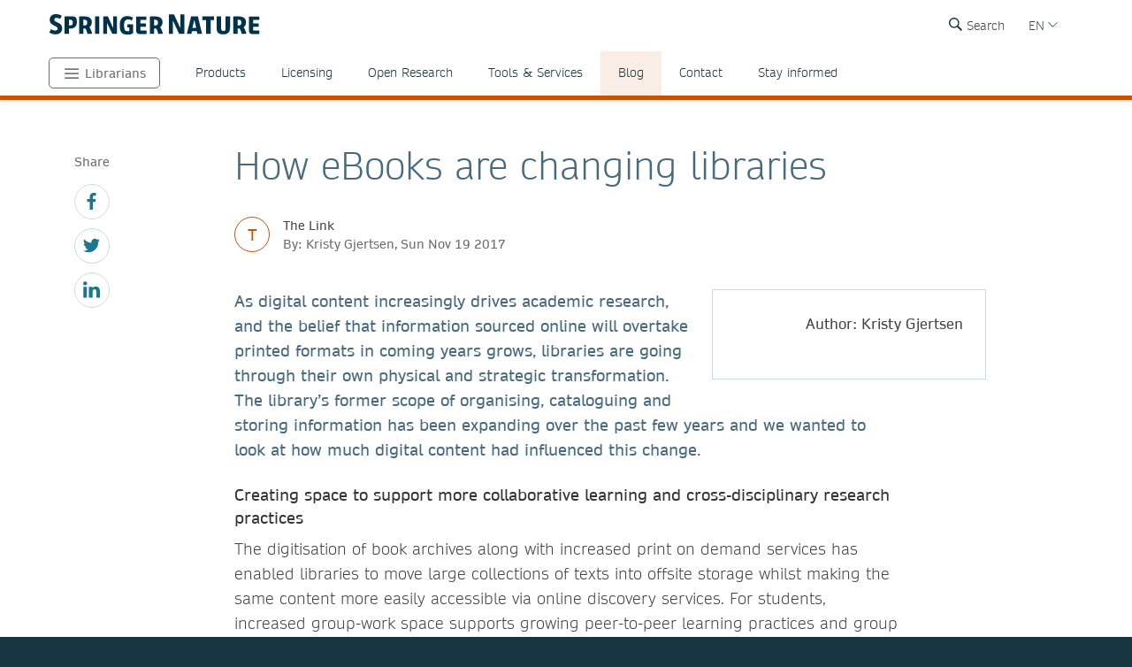

--- FILE ---
content_type: text/html; charset=utf-8
request_url: https://www.springernature.com/gp/librarians/the-link/blog/blogposts-ebooks/how-ebooks-are-changing-libraries/13581858
body_size: 17154
content:
<!DOCTYPE html>
        <html class="no-js">
        <html lang="en">
                <head>
                    <!-- Prefetch DNS for external assets -->
                    <link rel="dns-prefetch" href="//fonts.googleapis.com" />
                    <link rel="dns-prefetch" href="//www.google-analytics.com" />
                    <link rel="dns-prefetch" href="//www.googletagmanager.com" />
                    <link rel="dns-prefetch" href="//rum-static.pingdom.net" />
                    <link rel="dns-prefetch" href="//global.localizecdn.com" />
                    <title>How eBooks are changing libraries | For Librarians | Springer Nature</title>
                    <!-- add data layer first -->
                    <script type="text/javascript">
        window.dataLayer = window.dataLayer || [];
        window.dataLayer.push({"page.attributes.template":"sn","page.category.pageType":"content-page","user.segment.librarians":"1","visitor.organizationName":"Not found"});
    </script>
                    <script src="https://cmp.springernature.com/production_live/en/consent-bundle-49-latest.js"></script>
                    <!-- Google Tag Manager --><script>(function(w,d,s,l,i){w[l]=w[l]||[];w[l].push({'gtm.start':
        new Date().getTime(),event:'gtm.js'});var f=d.getElementsByTagName(s)[0],
        j=d.createElement(s),dl=l!='dataLayer'?'&amp;l='+l:'';j.async=true;j.src=
        'https://sgtm.springernature.com/gtm.js?id='+i+dl;f.parentNode.insertBefore(j,f);
        })(window,document,'script','dataLayer','GTM-MJMGSX6');</script><!-- End Google Tag Manager -->
                    <meta content="IE=edge" httpEquiv="X-UA-Compatible" /><meta name="description" content="As digital content increasingly drives academic research, and the belief that information sourced online will overtake printed formats in coming" /><meta name="viewport" content="width=device-width, initial-scale=1.0" /><meta name="google-site-verification" content="-JVT1U_ajuWw1CQxHC7kxyRa1t7fK3Uv7Y7muf43JpY" /><meta name="google-site-verification" content="pGgCxItPY8TaGQGZyJMzlIgvAnqoYOm7gmkiLqEltR8" /><meta property="fb:pages" content="341168879741, 143932312346551, 199235833463190, 145327659223282, 304238573037854, 346209515556394, 99912541035, 108064145914608, 370429855420, 170400356321916, 273358886101252, 370987992963178, 1565916643629420, 424373190938938, 152586274808123, 152749531404582, 274648772592090, 168287986591458, 284820978207661, 121336764582486, 174395066291972, 124330454291947, 58364190265, 114336798618606, 177450032338982, 460115770673632, 526326927441845, 401070179903991, 35223474166, 2055004118104490, 227993570999679, 121053321387843, 146393288729580" /><link rel="canonical" href="/gp/librarians/the-link/blog/blogposts-ebooks/how-ebooks-are-changing-libraries/13581858" /><link rel="alternate" href="https://www.springernature.com/fr/librarians/the-link/blog/blogposts-ebooks/how-ebooks-are-changing-libraries/13581858" hreflang="fr" /><link rel="alternate" href="https://www.springernature.com/de/librarians/the-link/blog/blogposts-ebooks/how-ebooks-are-changing-libraries/13581858" hreflang="de" /><link rel="alternate" href="https://www.springernature.com/gp/librarians/the-link/blog/blogposts-ebooks/how-ebooks-are-changing-libraries/13581858" hreflang="en" /><link rel="alternate" href="https://www.springernature.com/la/librarians/the-link/blog/blogposts-ebooks/how-ebooks-are-changing-libraries/13581858" hreflang="es" /><link rel="alternate" href="https://www.springernature.com/cn/librarians/the-link/blog/blogposts-ebooks/how-ebooks-are-changing-libraries/13581858" hreflang="zh" /><link rel="alternate" href="https://www.springernature.com/jp/librarians/the-link/blog/blogposts-ebooks/how-ebooks-are-changing-libraries/13581858" hreflang="ja" /><link rel="alternate" href="https://www.springernature.com/gp/librarians/the-link/blog/blogposts-ebooks/how-ebooks-are-changing-libraries/13581858" hreflang="x-default" />
                    <script>
                        document.documentElement.className = document.documentElement.className.replace('no-js', 'js');
                    </script>
                    <script data-cc-script="C02" data-src="https://cdn.optimizely.com/js/8201881679.js"></script>
                    <!-- Coremedia --><script type="text/javascript">const cm10 = false;</script>
                    
                    <link rel="stylesheet" type="text/css" href="/app-sn/public/stylesheets/librarians/librarians.css?r=0.287.0" media="not print">
                    <link rel="stylesheet" type="text/css" href="/app-sn/public/stylesheets/librarians/librarians-print.css?r=0.287.0" media="print">
                    
                    <link rel="apple-touch-icon" sizes="180x180" href="/app-sn/public/favicon/apple-touch-icon.png" /><link rel="icon" type="image/png" href="/app-sn/public/favicon/favicon-32x32.png" sizes="32x32" /><link rel="icon" type="image/png" href="/app-sn/public/favicon/favicon-16x16.png" sizes="16x16" /><link rel="manifest" href="/app-sn/public/favicon/manifest.json" /><link rel="mask-icon" href="/app-sn/public/favicon/safari-pinned-tab.svg" color="#f0f4f7" /><link rel="shortcut icon" href="/app-sn/public/favicon/favicon.ico" /><meta name="msapplication-TileColor" content="#8eadbf" /><meta name="msapplication-TileImage" content="/app-sn/public/favicon/mstile-144x144.png" /><meta name="msapplication-config" content="/app-sn/public/favicon/browserconfig.xml" /><meta name="theme-color" content="#f0f4f7" />
                </head>
                <body class="type-content  lang-gp">
                    <div class="cms-renderer-page-wrapper overflow-x-hidden">
                        <noscript><iframe src="https://www.googletagmanager.com/ns.html?id=GTM-MJMGSX6&amp;gtm_auth=cZTeqdqElxH4zSLvrFnPig&amp;gtm_preview=env-1&amp;gtm_cookies_win=x" height="0" width="0" style="display:none;visibility:hidden"></iframe></noscript>
                        <div id="" class="has-no-image collection collection-page item-1 item-1-1 last-item end"><div>
            <div class="core">
                 
                
                <div id="cheader" class="collection collection-page-grid-row item-1 item-1-5"><div>
            <div class="core"><div id="" class="collection collection-header item-1 item-1-1 last-item end"><div>
            <div class="core">
                        <div class="logo-meta">
                            <div class="row">
                                <div class="columns small-0 header-title medium-8 large-8">
                                    <a href="/gp" title="Springer Nature" class="logo"><img onerror="this.src='/app-sn/public/images/logo-springernature.svg';this.onerror=null;" src="/app-sn/public/images/logo-springernature.svg" alt="Springer Nature" /></a>
                                </div>
                                <div class="columns small-8 header-title logo-mobile">
                                    <a href="/gp" title="Springer Nature" class="logo"><img onerror="this.src='/app-sn/public/images/logo-springernature-mobile.svg';this.onerror=null;" src="/app-sn/public/images/logo-springernature-mobile.svg" alt="Springer Nature" /></a>
                                </div>
                                <div class="columns small-2 medium-2 large-1">
                                    <div class="row">
                                        <div class="columns small-4 medium-4 large-1 navigation-header-2-items">
                                            <div id="c15163390" class="has-no-image collection collection-navigation-header-2-links item-2 item-2-3 even-item section even-item-custom"><div>
            <div data-setting-viewtype="Navigation Header 2 links" class="core">
                 
                
                <ul class=""><li class="collection-navigation-header-2-links--listwrap" id="search"><div id="c15163392" class="action-search teaser-navigation item-1 item-1-1 last-item end"><div>
            <div class="search-root link-menu-root core">
                            <div class="search-menu link-menu"><div class="link-menu-label">Search</div></div>
                            <div class="link-menu-panel search-panel expandable">
                            <div class="row column search-form">
                                <form id="searchForm" action="/gp/find" class="input-append large-8 large-centered small-11 small-centered medium-10 medium-centered">
                                    <input type="search" aria-label="search" title="search" autocomplete="off" id="queryString" name="queryString" placeholder="Search" value="" autofocus="autofocus" class="text" />
                                    <input type="hidden" name="pageNumber" value="1" />
                                    <button id="searchButton" type="submit" class="search-button"><div class="search-button-label">Search</div></button>
                                </form>
                            </div>
                    </div>
                    </div>
        </div></div></li></ul>
            </div>
        </div></div>
                                        </div>
                                        <div class="columns small-0 medium-0 large-2 navigation-languages">
                                            <div id="c12147342" class="collection collection-navigation-languages item-3 item-3-3 last-item end odd-item section odd-item-custom"><div>
            <div class="link-menu-root core">
                        <div class="link-menu">
                            <div class="link-menu-label richtext-default">EN</div>
                        </div>
                        <div class="link-menu-panel">
                            <ul class=""><li class="collection-navigation-languages--listwrap" id="lang-cn" data-mh="12147342"><div id="c15094194" class="teaser teaser-navigation-language item-2 item-2-6"><div>
            <div class="core">
                    <a href="https://www.springernature.com/cn" class="link" data-track="click" data-track-label="/gp/librarians/the-link/blog/blogposts-ebooks/how-ebooks-are-changing-libraries/13581858" data-track-category="sn:content-page-main-content" data-track-component="teaser-navigation-language - CN (Chinese) - https://www.springernature.com/cn">CN (Chinese)</a>
                </div>
        </div></div></li><li class="collection-navigation-languages--listwrap" id="DE" data-mh="12147342"><div id="c15256816" class="teaser teaser-navigation-language item-3 item-3-6"><div>
            <div class="core">
                    <a href="https://www.springernature.com/de" class="link" data-track="click" data-track-label="/gp/librarians/the-link/blog/blogposts-ebooks/how-ebooks-are-changing-libraries/13581858" data-track-category="sn:content-page-main-content" data-track-component="teaser-navigation-language - DE (German) - https://www.springernature.com/de">DE (German)</a>
                </div>
        </div></div></li><li class="collection-navigation-languages--listwrap" id="cn" data-mh="12147342"><div id="c15986850" class="teaser teaser-navigation-language item-4 item-4-6"><div>
            <div class="core">
                    <a href="https://www.springernature.com/la" class="link" data-track="click" data-track-label="/gp/librarians/the-link/blog/blogposts-ebooks/how-ebooks-are-changing-libraries/13581858" data-track-category="sn:content-page-main-content" data-track-component="teaser-navigation-language - ES (Spanish) - https://www.springernature.com/la">ES (Spanish)</a>
                </div>
        </div></div></li><li class="collection-navigation-languages--listwrap" id="FR" data-mh="12147342"><div id="c12147348" class="teaser teaser-navigation-language item-5 item-5-6"><div>
            <div class="core">
                    <a href="https://www.springernature.com/fr" class="link" data-track="click" data-track-label="/gp/librarians/the-link/blog/blogposts-ebooks/how-ebooks-are-changing-libraries/13581858" data-track-category="sn:content-page-main-content" data-track-component="teaser-navigation-language - FR (Français) - https://www.springernature.com/fr">FR (Français)</a>
                </div>
        </div></div></li><li class="collection-navigation-languages--listwrap" id="ru" data-mh="12147342"><div id="c15094188" class="teaser teaser-navigation-language item-6 item-6-6 last-item end"><div>
            <div class="core">
                    <a href="https://www.springernature.com/jp" class="link" data-track="click" data-track-label="/gp/librarians/the-link/blog/blogposts-ebooks/how-ebooks-are-changing-libraries/13581858" data-track-category="sn:content-page-main-content" data-track-component="teaser-navigation-language - JP (Japanese)  - https://www.springernature.com/jp">JP (Japanese) </a>
                </div>
        </div></div></li></ul>
                        </div>
                    </div>
        </div></div>
                                        </div>
                                        <div class="columns small-0 medium-0 large-2 navigation-header-login">
                                            
                                        </div>
                                        <div class="meta">
                                            <div class="menu icon"></div>
                                        </div>
                                    </div>
                                </div>
                            </div>
                            <div id="c12212236" class="collection-navigation-header--style-theme-orange collection collection-navigation-header item-1 item-1-3 odd-item section odd-item-custom"><div>
            <div class="core">
                        <ul class="row row-block-grid small-up-1"><li class="collection-navigation-header--listwrap column" id="authors"><div id="c12212238" class="collection-navigation-header-level-2--style-root-menu collection collection-navigation-header-level-2 item-1 item-1-8"><div>
            <div class="core">
                        <a href="#/gp/librarians" class="link flap--mobile " data-section-link="/gp/librarians" data-track-category="sn:content-page-mainnav">Librarians</a>
                        <div>
                            <ul class="row row-block-grid small-up-1 medium-up-2 large-up-1"><li class="collection-navigation-header-level-2--listwrap column" id="" data-mh="12212238"><div id="c12211758" class="collection-navigation-header-level-3--style-colored-links collection collection-navigation-header-level-3 item-1 item-1-1 last-item end"><div>
            <div class="core">
                        <ul class=""><li class="collection-navigation-header-level-3--listwrap" id=""><div id="c12147380" class="teaser-navigation-full--style-theme-neutral teaser teaser-navigation-full item-1 item-1-22"><div>
            <div class="core">
                    <a href="/gp" class="link" data-track="click" data-track-label="/gp/librarians/the-link/blog/blogposts-ebooks/how-ebooks-are-changing-libraries/13581858" data-track-category="sn:content-page-mainnav" data-track-component="teaser-navigation-full - Home - /gp">Home</a>
                    
                </div>
        </div></div></li><li class="collection-navigation-header-level-3--listwrap" id=""><div id="c12211734" class="teaser-navigation-full--style-theme-emerald teaser teaser-navigation-full item-2 item-2-22"><div>
            <div class="core">
                    <a href="/gp/products" class="link" data-track="click" data-track-label="/gp/librarians/the-link/blog/blogposts-ebooks/how-ebooks-are-changing-libraries/13581858" data-track-category="sn:content-page-mainnav" data-track-component="teaser-navigation-full - Products - /gp/products">Products</a>
                    
                </div>
        </div></div></li><li class="collection-navigation-header-level-3--listwrap" id=""><div id="c12213908" class="teaser-navigation-full--style-theme-blue teaser teaser-navigation-full item-3 item-3-22"><div>
            <div class="core">
                    <a href="/gp/open-science" class="link" data-track="click" data-track-label="/gp/librarians/the-link/blog/blogposts-ebooks/how-ebooks-are-changing-libraries/13581858" data-track-category="sn:content-page-mainnav" data-track-component="teaser-navigation-full - Open science - /gp/open-science">Open science</a>
                    
                </div>
        </div></div></li><li class="collection-navigation-header-level-3--listwrap" id=""><div id="c12279240" class="teaser-navigation-full--style-theme-blue teaser teaser-navigation-full item-4 item-4-22"><div>
            <div class="core">
                    <a href="/gp/advancing-discovery" class="link" data-track="click" data-track-label="/gp/librarians/the-link/blog/blogposts-ebooks/how-ebooks-are-changing-libraries/13581858" data-track-category="sn:content-page-mainnav" data-track-component="teaser-navigation-full - What we do - /gp/advancing-discovery">What we do</a>
                    
                </div>
        </div></div></li><li class="collection-navigation-header-level-3--listwrap" id=""><div id="c15128638" class="teaser-navigation-full--style-theme-blue teaser teaser-navigation-full item-5 item-5-22"><div>
            <div class="core">
                    <a href="/gp/policies" class="link" data-track="click" data-track-label="/gp/librarians/the-link/blog/blogposts-ebooks/how-ebooks-are-changing-libraries/13581858" data-track-category="sn:content-page-mainnav" data-track-component="teaser-navigation-full - Policies - /gp/policies">Policies</a>
                    
                </div>
        </div></div></li><li class="collection-navigation-header-level-3--listwrap" id=""><div id="c12211730" class="teaser-navigation-full--style-theme-orange teaser teaser-navigation-full item-6 item-6-22"><div>
            <div class="core">
                    <a href="/gp/librarians" class="link" data-track="click" data-track-label="/gp/librarians/the-link/blog/blogposts-ebooks/how-ebooks-are-changing-libraries/13581858" data-track-category="sn:content-page-mainnav" data-track-component="teaser-navigation-full - Librarians - /gp/librarians">Librarians</a>
                    
                </div>
        </div></div></li><li class="collection-navigation-header-level-3--listwrap" id=""><div id="c27732750" class="teaser-navigation-full--style-theme-orange teaser teaser-navigation-full item-7 item-7-22"><div>
            <div class="core">
                    <a href="/gp/rd" class="link" data-track="click" data-track-label="/gp/librarians/the-link/blog/blogposts-ebooks/how-ebooks-are-changing-libraries/13581858" data-track-category="sn:content-page-mainnav" data-track-component="teaser-navigation-full - Research &amp; Development - /gp/rd">Research &amp; Development</a>
                    
                </div>
        </div></div></li><li class="collection-navigation-header-level-3--listwrap" id=""><div id="c12211732" class="teaser-navigation-full--style-theme-blue teaser teaser-navigation-full item-8 item-8-22"><div>
            <div class="core">
                    <a href="/gp/authors" class="link" data-track="click" data-track-label="/gp/librarians/the-link/blog/blogposts-ebooks/how-ebooks-are-changing-libraries/13581858" data-track-category="sn:content-page-mainnav" data-track-component="teaser-navigation-full - Authors - /gp/authors">Authors</a>
                    
                </div>
        </div></div></li><li class="collection-navigation-header-level-3--listwrap" id=""><div id="c12147358" class="teaser-navigation-full--style-theme-blue teaser teaser-navigation-full item-9 item-9-22"><div>
            <div class="core">
                    <a href="/gp/editors" class="link" data-track="click" data-track-label="/gp/librarians/the-link/blog/blogposts-ebooks/how-ebooks-are-changing-libraries/13581858" data-track-category="sn:content-page-mainnav" data-track-component="teaser-navigation-full - Editors - /gp/editors">Editors</a>
                    
                </div>
        </div></div></li><li class="collection-navigation-header-level-3--listwrap" id=""><div id="c12147374" class="teaser-navigation-full--style-theme-blue teaser teaser-navigation-full item-10 item-10-22"><div>
            <div class="core">
                    <a href="/gp/reviewers" class="link" data-track="click" data-track-label="/gp/librarians/the-link/blog/blogposts-ebooks/how-ebooks-are-changing-libraries/13581858" data-track-category="sn:content-page-mainnav" data-track-component="teaser-navigation-full - Peer Reviewers - /gp/reviewers">Peer Reviewers</a>
                    
                </div>
        </div></div></li><li class="collection-navigation-header-level-3--listwrap" id=""><div id="c27833298" class="teaser-navigation-full--style-theme-blue teaser teaser-navigation-full item-11 item-11-22"><div>
            <div class="core">
                    <a href="/gp/book-reviewers" class="link" data-track="click" data-track-label="/gp/librarians/the-link/blog/blogposts-ebooks/how-ebooks-are-changing-libraries/13581858" data-track-category="sn:content-page-mainnav" data-track-component="teaser-navigation-full - Book Reviewers - /gp/book-reviewers">Book Reviewers</a>
                    
                </div>
        </div></div></li><li class="collection-navigation-header-level-3--listwrap" id=""><div id="c19250658" class="teaser-navigation-full--style-theme-green teaser teaser-navigation-full item-12 item-12-22"><div>
            <div class="core">
                    <a href="/gp/booksellers" class="link" data-track="click" data-track-label="/gp/librarians/the-link/blog/blogposts-ebooks/how-ebooks-are-changing-libraries/13581858" data-track-category="sn:content-page-mainnav" data-track-component="teaser-navigation-full - Booksellers - /gp/booksellers">Booksellers</a>
                    
                </div>
        </div></div></li><li class="collection-navigation-header-level-3--listwrap" id=""><div id="c12147376" class="teaser-navigation-full--style-theme-lilac teaser teaser-navigation-full item-13 item-13-22"><div>
            <div class="core">
                    <a href="/gp/societies" class="link" data-track="click" data-track-label="/gp/librarians/the-link/blog/blogposts-ebooks/how-ebooks-are-changing-libraries/13581858" data-track-category="sn:content-page-mainnav" data-track-component="teaser-navigation-full - Societies - /gp/societies">Societies</a>
                    
                </div>
        </div></div></li><li class="collection-navigation-header-level-3--listwrap" id=""><div id="c12147382" class="teaser-navigation-full--style-theme-lime teaser teaser-navigation-full item-14 item-14-22"><div>
            <div class="core">
                    <a href="/gp/partners" class="link" data-track="click" data-track-label="/gp/librarians/the-link/blog/blogposts-ebooks/how-ebooks-are-changing-libraries/13581858" data-track-category="sn:content-page-mainnav" data-track-component="teaser-navigation-full - Partners, Affiliates &amp; Rights - /gp/partners">Partners, Affiliates &amp; Rights</a>
                    
                </div>
        </div></div></li><li class="collection-navigation-header-level-3--listwrap" id=""><div id="c12147378" class="teaser-navigation-full--style-theme-neutral teaser teaser-navigation-full item-15 item-15-22"><div>
            <div class="core">
                    <a href="https://link.springer.com/shop/all-disciplines/en-eu/" class="link" data-track="click" data-track-label="/gp/librarians/the-link/blog/blogposts-ebooks/how-ebooks-are-changing-libraries/13581858" data-track-category="sn:content-page-mainnav" data-track-component="teaser-navigation-full - Shop - https://link.springer.com/shop/all-disciplines/en-eu/">Shop</a>
                    
                </div>
        </div></div></li><li class="collection-navigation-header-level-3--listwrap" id=""><div id="c12147360" class="teaser-navigation-full--style-theme-neutral teaser teaser-navigation-full item-16 item-16-22"><div>
            <div class="core">
                    <a href="/gp/contact" class="link" data-track="click" data-track-label="/gp/librarians/the-link/blog/blogposts-ebooks/how-ebooks-are-changing-libraries/13581858" data-track-category="sn:content-page-mainnav" data-track-component="teaser-navigation-full - Contact - /gp/contact">Contact</a>
                    
                </div>
        </div></div></li><li class="collection-navigation-header-level-3--listwrap" id="help-and-support--"><div id="c27832676" class="teaser-navigation-full--style-theme-neutral teaser teaser-navigation-full item-17 item-17-22"><div>
            <div class="core">
                    <a href="https://support.springernature.com/en/support/home" class="link" data-track="click" data-track-label="/gp/librarians/the-link/blog/blogposts-ebooks/how-ebooks-are-changing-libraries/13581858" data-track-category="sn:content-page-mainnav" data-track-component="teaser-navigation-full - Help and support ↗ - https://support.springernature.com/en/support/home">Help and support ↗</a>
                    
                </div>
        </div></div></li><li class="collection-navigation-header-level-3--listwrap" id=""><div id="c27718490" class="teaser teaser-navigation-full item-18 item-18-22"><div>
            <div class="core">
                    
                    <div class="richtext richtext-default"><p>-------</p></div>
                </div>
        </div></div></li><li class="collection-navigation-header-level-3--listwrap" id=""><div id="c14237826" class="teaser-navigation-full--style-theme-blue teaser teaser-navigation-full item-19 item-19-22"><div>
            <div class="core">
                    <a href="/gp/group/careers" class="link" data-track="click" data-track-label="/gp/librarians/the-link/blog/blogposts-ebooks/how-ebooks-are-changing-libraries/13581858" data-track-category="sn:content-page-mainnav" data-track-component="teaser-navigation-full - Careers ↗ - /gp/group/careers">Careers ↗</a>
                    
                </div>
        </div></div></li><li class="collection-navigation-header-level-3--listwrap" id=""><div id="c27743944" class="teaser-navigation-full--style-theme-blue teaser teaser-navigation-full item-20 item-20-22"><div>
            <div class="core">
                    <a href="https://www.springernature.com/investors-live-global" class="link" data-track="click" data-track-label="/gp/librarians/the-link/blog/blogposts-ebooks/how-ebooks-are-changing-libraries/13581858" data-track-category="sn:content-page-mainnav" data-track-component="teaser-navigation-full - Investors ↗ - https://www.springernature.com/investors-live-global">Investors ↗</a>
                    
                </div>
        </div></div></li><li class="collection-navigation-header-level-3--listwrap" id=""><div id="c27718494" class="teaser-navigation-full--style-theme-blue teaser teaser-navigation-full item-21 item-21-22"><div>
            <div class="core">
                    <a href="/gp/group/media" class="link" data-track="click" data-track-label="/gp/librarians/the-link/blog/blogposts-ebooks/how-ebooks-are-changing-libraries/13581858" data-track-category="sn:content-page-mainnav" data-track-component="teaser-navigation-full - Media ↗ - /gp/group/media">Media ↗</a>
                    
                </div>
        </div></div></li><li class="collection-navigation-header-level-3--listwrap" id=""><div id="c12270944" class="teaser-navigation-full--style-theme-blue teaser teaser-navigation-full item-22 item-22-22 last-item end"><div>
            <div class="core">
                    <a href="/gp/group" class="link" data-track="click" data-track-label="/gp/librarians/the-link/blog/blogposts-ebooks/how-ebooks-are-changing-libraries/13581858" data-track-category="sn:content-page-mainnav" data-track-component="teaser-navigation-full - Corporate Site ↗ - /gp/group">Corporate Site ↗</a>
                    
                </div>
        </div></div></li></ul>
                    </div>
        </div></div></li></ul>
                        </div>
                    </div>
        </div></div></li><li class="collection-navigation-header--listwrap column" id="mainnav-products"><div id="c12214646" class="collection-navigation-header-level-2--style-default collection collection-navigation-header-level-2 item-2 item-2-8"><div>
            <div class="core">
                        <a href="#/gp/librarians/products" class="link flap--mobile " data-section-link="/gp/librarians/products" data-track-category="sn:content-page-mainnav">Products</a>
                        <div>
                            <ul class="row row-block-grid small-up-1 medium-up-2 large-up-4"><li class="collection-navigation-header-level-2--listwrap column" id="" data-mh="12214646"><div id="c10895830" class="collection-navigation-header-level-3--style-one-title collection collection-navigation-header-level-3 item-1 item-1-4"><div>
            <div class="core">
                        <ul class=""><li class="collection-navigation-header-level-3--listwrap" id=""><div id="c10683682" class="teaser teaser-navigation-full item-1 item-1-8"><div>
            <div class="core">
                    <a href="/gp/librarians/products/journals" class="link" data-track="click" data-track-label="/gp/librarians/the-link/blog/blogposts-ebooks/how-ebooks-are-changing-libraries/13581858" data-track-category="sn:content-page-mainnav" data-track-component="teaser-navigation-full - Journals - /gp/librarians/products/journals">Journals</a>
                    
                </div>
        </div></div></li><li class="collection-navigation-header-level-3--listwrap" id=""><div id="c10895856" class="teaser teaser-navigation-full item-2 item-2-8"><div>
            <div class="core">
                    <a href="/gp/librarians/products/journals/springer-journals" class="link" data-track="click" data-track-label="/gp/librarians/the-link/blog/blogposts-ebooks/how-ebooks-are-changing-libraries/13581858" data-track-category="sn:content-page-mainnav" data-track-component="teaser-navigation-full - Springer journals - /gp/librarians/products/journals/springer-journals">Springer journals</a>
                    
                </div>
        </div></div></li><li class="collection-navigation-header-level-3--listwrap" id=""><div id="c10895854" class="teaser teaser-navigation-full item-3 item-3-8"><div>
            <div class="core">
                    <a href="/gp/librarians/products/journals/nature-research-journals" class="link" data-track="click" data-track-label="/gp/librarians/the-link/blog/blogposts-ebooks/how-ebooks-are-changing-libraries/13581858" data-track-category="sn:content-page-mainnav" data-track-component="teaser-navigation-full - Nature Portfolio journals - /gp/librarians/products/journals/nature-research-journals">Nature Portfolio journals</a>
                    
                </div>
        </div></div></li><li class="collection-navigation-header-level-3--listwrap" id=""><div id="c10895860" class="teaser teaser-navigation-full item-4 item-4-8"><div>
            <div class="core">
                    <a href="/gp/librarians/products/journals/adis-journals" class="link" data-track="click" data-track-label="/gp/librarians/the-link/blog/blogposts-ebooks/how-ebooks-are-changing-libraries/13581858" data-track-category="sn:content-page-mainnav" data-track-component="teaser-navigation-full - Adis journals - /gp/librarians/products/journals/adis-journals">Adis journals</a>
                    
                </div>
        </div></div></li><li class="collection-navigation-header-level-3--listwrap" id=""><div id="c10895852" class="teaser teaser-navigation-full item-5 item-5-8"><div>
            <div class="core">
                    <a href="/gp/librarians/products/journals/academic-journals-on-nature-com" class="link" data-track="click" data-track-label="/gp/librarians/the-link/blog/blogposts-ebooks/how-ebooks-are-changing-libraries/13581858" data-track-category="sn:content-page-mainnav" data-track-component="teaser-navigation-full - Academic journals on nature.com - /gp/librarians/products/journals/academic-journals-on-nature-com">Academic journals on nature.com</a>
                    
                </div>
        </div></div></li><li class="collection-navigation-header-level-3--listwrap" id=""><div id="c10895858" class="teaser teaser-navigation-full item-6 item-6-8"><div>
            <div class="core">
                    <a href="/gp/librarians/products/journals/palgrave-journals" class="link" data-track="click" data-track-label="/gp/librarians/the-link/blog/blogposts-ebooks/how-ebooks-are-changing-libraries/13581858" data-track-category="sn:content-page-mainnav" data-track-component="teaser-navigation-full - Palgrave Macmillan journals - /gp/librarians/products/journals/palgrave-journals">Palgrave Macmillan journals</a>
                    
                </div>
        </div></div></li><li class="collection-navigation-header-level-3--listwrap" id=""><div id="c10895862" class="teaser teaser-navigation-full item-7 item-7-8"><div>
            <div class="core">
                    <a href="/gp/librarians/products/journals/journal-archives" class="link" data-track="click" data-track-label="/gp/librarians/the-link/blog/blogposts-ebooks/how-ebooks-are-changing-libraries/13581858" data-track-category="sn:content-page-mainnav" data-track-component="teaser-navigation-full - Journal archives - /gp/librarians/products/journals/journal-archives">Journal archives</a>
                    
                </div>
        </div></div></li><li class="collection-navigation-header-level-3--listwrap" id=""><div id="c10895864" class="teaser teaser-navigation-full item-8 item-8-8 last-item end"><div>
            <div class="core">
                    <a href="/gp/librarians/products/journals/open-access-journals" class="link" data-track="click" data-track-label="/gp/librarians/the-link/blog/blogposts-ebooks/how-ebooks-are-changing-libraries/13581858" data-track-category="sn:content-page-mainnav" data-track-component="teaser-navigation-full - Open access journals - /gp/librarians/products/journals/open-access-journals">Open access journals</a>
                    
                </div>
        </div></div></li></ul>
                    </div>
        </div></div></li><li class="collection-navigation-header-level-2--listwrap column" id="" data-mh="12214646"><div id="c10683246" class="collection-navigation-header-level-3--style-one-title collection collection-navigation-header-level-3 item-2 item-2-4"><div>
            <div class="core">
                        <ul class=""><li class="collection-navigation-header-level-3--listwrap" id=""><div id="c10683678" class="teaser teaser-navigation-full item-1 item-1-7"><div>
            <div class="core">
                    <a href="/gp/librarians/products/ebooks" class="link" data-track="click" data-track-label="/gp/librarians/the-link/blog/blogposts-ebooks/how-ebooks-are-changing-libraries/13581858" data-track-category="sn:content-page-mainnav" data-track-component="teaser-navigation-full - eBooks - /gp/librarians/products/ebooks">eBooks</a>
                    
                </div>
        </div></div></li><li class="collection-navigation-header-level-3--listwrap" id=""><div id="c10895796" class="teaser teaser-navigation-full item-2 item-2-7"><div>
            <div class="core">
                    <a href="/gp/librarians/products/ebooks/ebook-collection" class="link" data-track="click" data-track-label="/gp/librarians/the-link/blog/blogposts-ebooks/how-ebooks-are-changing-libraries/13581858" data-track-category="sn:content-page-mainnav" data-track-component="teaser-navigation-full - eBook collections - /gp/librarians/products/ebooks/ebook-collection">eBook collections</a>
                    
                </div>
        </div></div></li><li class="collection-navigation-header-level-3--listwrap" id=""><div id="c10895818" class="teaser teaser-navigation-full item-3 item-3-7"><div>
            <div class="core">
                    <a href="/gp/librarians/products/ebooks/book-archives" class="link" data-track="click" data-track-label="/gp/librarians/the-link/blog/blogposts-ebooks/how-ebooks-are-changing-libraries/13581858" data-track-category="sn:content-page-mainnav" data-track-component="teaser-navigation-full - Book archives - /gp/librarians/products/ebooks/book-archives">Book archives</a>
                    
                </div>
        </div></div></li><li class="collection-navigation-header-level-3--listwrap" id=""><div id="c17038100" class="teaser teaser-navigation-full item-4 item-4-7"><div>
            <div class="core">
                    <a href="/gp/librarians/products/ebooks/open-access-books" class="link" data-track="click" data-track-label="/gp/librarians/the-link/blog/blogposts-ebooks/how-ebooks-are-changing-libraries/13581858" data-track-category="sn:content-page-mainnav" data-track-component="teaser-navigation-full - Open Access Books - /gp/librarians/products/ebooks/open-access-books">Open Access Books</a>
                    
                </div>
        </div></div></li><li class="collection-navigation-header-level-3--listwrap" id=""><div id="c11031174" class="teaser teaser-navigation-full item-5 item-5-7"><div>
            <div class="core">
                    <a href="/gp/librarians/products/ebooks/proceedings" class="link" data-track="click" data-track-label="/gp/librarians/the-link/blog/blogposts-ebooks/how-ebooks-are-changing-libraries/13581858" data-track-category="sn:content-page-mainnav" data-track-component="teaser-navigation-full - Proceedings - /gp/librarians/products/ebooks/proceedings">Proceedings</a>
                    
                </div>
        </div></div></li><li class="collection-navigation-header-level-3--listwrap" id=""><div id="c10895814" class="teaser teaser-navigation-full item-6 item-6-7"><div>
            <div class="core">
                    <a href="/gp/librarians/products/ebooks/reference-modules" class="link" data-track="click" data-track-label="/gp/librarians/the-link/blog/blogposts-ebooks/how-ebooks-are-changing-libraries/13581858" data-track-category="sn:content-page-mainnav" data-track-component="teaser-navigation-full - Reference Modules - /gp/librarians/products/ebooks/reference-modules">Reference Modules</a>
                    
                </div>
        </div></div></li><li class="collection-navigation-header-level-3--listwrap" id=""><div id="c11047638" class="teaser teaser-navigation-full item-7 item-7-7 last-item end"><div>
            <div class="core">
                    <a href="/gp/librarians/products/ebooks/textbooks" class="link" data-track="click" data-track-label="/gp/librarians/the-link/blog/blogposts-ebooks/how-ebooks-are-changing-libraries/13581858" data-track-category="sn:content-page-mainnav" data-track-component="teaser-navigation-full - Textbooks - /gp/librarians/products/ebooks/textbooks">Textbooks</a>
                    
                </div>
        </div></div></li></ul>
                    </div>
        </div></div></li><li class="collection-navigation-header-level-2--listwrap column" id="" data-mh="12214646"><div id="c10683242" class="collection-navigation-header-level-3--style-one-title collection collection-navigation-header-level-3 item-3 item-3-4"><div>
            <div class="core">
                        <ul class=""><li class="collection-navigation-header-level-3--listwrap" id=""><div id="c10683684" class="teaser teaser-navigation-full item-1 item-1-9"><div>
            <div class="core">
                    <a href="/gp/librarians/products/databases-solutions" class="link" data-track="click" data-track-label="/gp/librarians/the-link/blog/blogposts-ebooks/how-ebooks-are-changing-libraries/13581858" data-track-category="sn:content-page-mainnav" data-track-component="teaser-navigation-full - Databases &amp; Solutions - /gp/librarians/products/databases-solutions">Databases &amp; Solutions</a>
                    
                </div>
        </div></div></li><li class="collection-navigation-header-level-3--listwrap" id=""><div id="c10896174" class="teaser teaser-navigation-full item-2 item-2-9"><div>
            <div class="core">
                    <a href="/gp/librarians/products/databases-solutions/adis-insight" class="link" data-track="click" data-track-label="/gp/librarians/the-link/blog/blogposts-ebooks/how-ebooks-are-changing-libraries/13581858" data-track-category="sn:content-page-mainnav" data-track-component="teaser-navigation-full - AdisInsight - /gp/librarians/products/databases-solutions/adis-insight">AdisInsight</a>
                    
                </div>
        </div></div></li><li class="collection-navigation-header-level-3--listwrap" id=""><div id="c23263160" class="teaser teaser-navigation-full item-3 item-3-9"><div>
            <div class="core">
                    <a href="/gp/librarians/products/databases-solutions/data-solutions" class="link" data-track="click" data-track-label="/gp/librarians/the-link/blog/blogposts-ebooks/how-ebooks-are-changing-libraries/13581858" data-track-category="sn:content-page-mainnav" data-track-component="teaser-navigation-full - Data Solutions - /gp/librarians/products/databases-solutions/data-solutions">Data Solutions</a>
                    
                </div>
        </div></div></li><li class="collection-navigation-header-level-3--listwrap" id=""><div id="c12214586" class="teaser teaser-navigation-full item-4 item-4-9"><div>
            <div class="core">
                    <a href="/gp/librarians/products/databases-solutions/protocols-io" class="link" data-track="click" data-track-label="/gp/librarians/the-link/blog/blogposts-ebooks/how-ebooks-are-changing-libraries/13581858" data-track-category="sn:content-page-mainnav" data-track-component="teaser-navigation-full - protocols.io - /gp/librarians/products/databases-solutions/protocols-io">protocols.io</a>
                    
                </div>
        </div></div></li><li class="collection-navigation-header-level-3--listwrap" id=""><div id="c10895896" class="teaser teaser-navigation-full item-5 item-5-9"><div>
            <div class="core">
                    <a href="/gp/librarians/products/databases-solutions/springermaterials" class="link" data-track="click" data-track-label="/gp/librarians/the-link/blog/blogposts-ebooks/how-ebooks-are-changing-libraries/13581858" data-track-category="sn:content-page-mainnav" data-track-component="teaser-navigation-full - SpringerMaterials - /gp/librarians/products/databases-solutions/springermaterials">SpringerMaterials</a>
                    
                </div>
        </div></div></li><li class="collection-navigation-header-level-3--listwrap" id=""><div id="c10895898" class="teaser teaser-navigation-full item-6 item-6-9"><div>
            <div class="core">
                    <a href="/gp/librarians/products/databases-solutions/springerprotocols" class="link" data-track="click" data-track-label="/gp/librarians/the-link/blog/blogposts-ebooks/how-ebooks-are-changing-libraries/13581858" data-track-category="sn:content-page-mainnav" data-track-component="teaser-navigation-full - SpringerProtocols - /gp/librarians/products/databases-solutions/springerprotocols">SpringerProtocols</a>
                    
                </div>
        </div></div></li><li class="collection-navigation-header-level-3--listwrap" id=""><div id="c15081466" class="teaser teaser-navigation-full item-7 item-7-9"><div>
            <div class="core">
                    <a href="/gp/librarians/products/databases-solutions/experiments" class="link" data-track="click" data-track-label="/gp/librarians/the-link/blog/blogposts-ebooks/how-ebooks-are-changing-libraries/13581858" data-track-category="sn:content-page-mainnav" data-track-component="teaser-navigation-full - Springer Nature Experiments - /gp/librarians/products/databases-solutions/experiments">Springer Nature Experiments</a>
                    
                </div>
        </div></div></li><li class="collection-navigation-header-level-3--listwrap" id=""><div id="c17681832" class="teaser teaser-navigation-full item-8 item-8-9"><div>
            <div class="core">
                    <a href="/gp/librarians/products/databases-solutions/corporate-health" class="link" data-track="click" data-track-label="/gp/librarians/the-link/blog/blogposts-ebooks/how-ebooks-are-changing-libraries/13581858" data-track-category="sn:content-page-mainnav" data-track-component="teaser-navigation-full - Corporate &amp; Health - /gp/librarians/products/databases-solutions/corporate-health">Corporate &amp; Health</a>
                    
                </div>
        </div></div></li><li class="collection-navigation-header-level-3--listwrap" id=""><div id="c16817756" class="teaser teaser-navigation-full item-9 item-9-9 last-item end"><div>
            <div class="core">
                    <a href="/gp/librarians/products/databases-solutions/sn-video" class="link" data-track="click" data-track-label="/gp/librarians/the-link/blog/blogposts-ebooks/how-ebooks-are-changing-libraries/13581858" data-track-category="sn:content-page-mainnav" data-track-component="teaser-navigation-full - Springer Nature Video - /gp/librarians/products/databases-solutions/sn-video">Springer Nature Video</a>
                    
                </div>
        </div></div></li></ul>
                    </div>
        </div></div></li><li class="collection-navigation-header-level-2--listwrap column" id="" data-mh="12214646"><div id="c10959806" class="collection-navigation-header-level-3--style-one-title collection collection-navigation-header-level-3 item-4 item-4-4 last-item end"><div>
            <div class="core">
                        <ul class=""><li class="collection-navigation-header-level-3--listwrap" id=""><div id="c17681846" class="teaser teaser-navigation-full item-1 item-1-4"><div>
            <div class="core">
                    <a href="/gp/librarians/products/services" class="link" data-track="click" data-track-label="/gp/librarians/the-link/blog/blogposts-ebooks/how-ebooks-are-changing-libraries/13581858" data-track-category="sn:content-page-mainnav" data-track-component="teaser-navigation-full - Services - /gp/librarians/products/services">Services</a>
                    
                </div>
        </div></div></li><li class="collection-navigation-header-level-3--listwrap" id=""><div id="c15711566" class="teaser teaser-navigation-full item-2 item-2-4"><div>
            <div class="core">
                    <a href="/gp/librarians/products/services/research-data-services" class="link" data-track="click" data-track-label="/gp/librarians/the-link/blog/blogposts-ebooks/how-ebooks-are-changing-libraries/13581858" data-track-category="sn:content-page-mainnav" data-track-component="teaser-navigation-full - Research Data Services - /gp/librarians/products/services/research-data-services">Research Data Services</a>
                    
                </div>
        </div></div></li><li class="collection-navigation-header-level-3--listwrap" id=""><div id="c15711568" class="teaser teaser-navigation-full item-3 item-3-4"><div>
            <div class="core">
                    <a href="/gp/librarians/products/services/nature-masterclasses" class="link" data-track="click" data-track-label="/gp/librarians/the-link/blog/blogposts-ebooks/how-ebooks-are-changing-libraries/13581858" data-track-category="sn:content-page-mainnav" data-track-component="teaser-navigation-full - Nature Masterclasses - /gp/librarians/products/services/nature-masterclasses">Nature Masterclasses</a>
                    
                </div>
        </div></div></li><li class="collection-navigation-header-level-3--listwrap" id=""><div id="c10683738" class="teaser teaser-navigation-full item-4 item-4-4 last-item end"><div>
            <div class="core">
                    <a href="/gp/librarians/products" class="link" data-track="click" data-track-label="/gp/librarians/the-link/blog/blogposts-ebooks/how-ebooks-are-changing-libraries/13581858" data-track-category="sn:content-page-mainnav" data-track-component="teaser-navigation-full - Products overview - /gp/librarians/products">Products overview</a>
                    
                </div>
        </div></div></li></ul>
                    </div>
        </div></div></li></ul>
                        </div>
                    </div>
        </div></div></li><li class="collection-navigation-header--listwrap column" id="mainnav-licensing"><div id="c16735336" class="collection-navigation-header-level-2--style-default collection collection-navigation-header-level-2 item-3 item-3-8"><div>
            <div class="core">
                        <a href="#/gp/librarians/licensing" class="link flap--mobile " data-section-link="/gp/librarians/licensing" data-track-category="sn:content-page-mainnav">Licensing</a>
                        <div>
                            <ul class="row row-block-grid small-up-1 medium-up-2 large-up-4"><li class="collection-navigation-header-level-2--listwrap column" id="new-content-item" data-mh="16735336"><div id="c16735326" class="collection-navigation-header-level-3--style-one-title collection collection-navigation-header-level-3 item-1 item-1-4"><div>
            <div class="core">
                        <ul class=""><li class="collection-navigation-header-level-3--listwrap" id=""><div id="c16735462" class="teaser teaser-navigation-full item-1 item-1-7"><div>
            <div class="core">
                    <a href="/gp/librarians/licensing/agc" class="link" data-track="click" data-track-label="/gp/librarians/the-link/blog/blogposts-ebooks/how-ebooks-are-changing-libraries/13581858" data-track-category="sn:content-page-mainnav" data-track-component="teaser-navigation-full - Academic &amp; Government - /gp/librarians/licensing/agc">Academic &amp; Government</a>
                    
                </div>
        </div></div></li><li class="collection-navigation-header-level-3--listwrap" id=""><div id="c16735464" class="teaser teaser-navigation-full item-2 item-2-7"><div>
            <div class="core">
                    <a href="/gp/librarians/licensing/agc/journals" class="link" data-track="click" data-track-label="/gp/librarians/the-link/blog/blogposts-ebooks/how-ebooks-are-changing-libraries/13581858" data-track-category="sn:content-page-mainnav" data-track-component="teaser-navigation-full - Journals - /gp/librarians/licensing/agc/journals">Journals</a>
                    
                </div>
        </div></div></li><li class="collection-navigation-header-level-3--listwrap" id=""><div id="c16735472" class="teaser teaser-navigation-full item-3 item-3-7"><div>
            <div class="core">
                    <a href="/gp/librarians/licensing/agc/ebooks" class="link" data-track="click" data-track-label="/gp/librarians/the-link/blog/blogposts-ebooks/how-ebooks-are-changing-libraries/13581858" data-track-category="sn:content-page-mainnav" data-track-component="teaser-navigation-full - eBooks - /gp/librarians/licensing/agc/ebooks">eBooks</a>
                    
                </div>
        </div></div></li><li class="collection-navigation-header-level-3--listwrap" id=""><div id="c16735482" class="teaser teaser-navigation-full item-4 item-4-7"><div>
            <div class="core">
                    <a href="/gp/librarians/licensing/agc/databases" class="link" data-track="click" data-track-label="/gp/librarians/the-link/blog/blogposts-ebooks/how-ebooks-are-changing-libraries/13581858" data-track-category="sn:content-page-mainnav" data-track-component="teaser-navigation-full - Databases - /gp/librarians/licensing/agc/databases">Databases</a>
                    
                </div>
        </div></div></li><li class="collection-navigation-header-level-3--listwrap" id=""><div id="c16735504" class="teaser teaser-navigation-full item-5 item-5-7"><div>
            <div class="core">
                    <a href="/gp/librarians/licensing/agc/request-a-trial" class="link" data-track="click" data-track-label="/gp/librarians/the-link/blog/blogposts-ebooks/how-ebooks-are-changing-libraries/13581858" data-track-category="sn:content-page-mainnav" data-track-component="teaser-navigation-full - Request a trial - /gp/librarians/licensing/agc/request-a-trial">Request a trial</a>
                    
                </div>
        </div></div></li><li class="collection-navigation-header-level-3--listwrap" id=""><div id="c16735544" class="teaser teaser-navigation-full item-6 item-6-7"><div>
            <div class="core">
                    <a href="/gp/librarians/licensing/agc/request-a-demo" class="link" data-track="click" data-track-label="/gp/librarians/the-link/blog/blogposts-ebooks/how-ebooks-are-changing-libraries/13581858" data-track-category="sn:content-page-mainnav" data-track-component="teaser-navigation-full - Request a demo - /gp/librarians/licensing/agc/request-a-demo">Request a demo</a>
                    
                </div>
        </div></div></li><li class="collection-navigation-header-level-3--listwrap" id=""><div id="c16735494" class="teaser teaser-navigation-full item-7 item-7-7 last-item end"><div>
            <div class="core">
                    <a href="/gp/librarians/licensing/agc/request-a-quote" class="link" data-track="click" data-track-label="/gp/librarians/the-link/blog/blogposts-ebooks/how-ebooks-are-changing-libraries/13581858" data-track-category="sn:content-page-mainnav" data-track-component="teaser-navigation-full - Request a quote - /gp/librarians/licensing/agc/request-a-quote">Request a quote</a>
                    
                </div>
        </div></div></li></ul>
                    </div>
        </div></div></li><li class="collection-navigation-header-level-2--listwrap column" id="new-content-item" data-mh="16735336"><div id="c16735328" class="collection-navigation-header-level-3--style-one-title collection collection-navigation-header-level-3 item-2 item-2-4"><div>
            <div class="core">
                        <ul class=""><li class="collection-navigation-header-level-3--listwrap" id=""><div id="c16735522" class="teaser teaser-navigation-full item-1 item-1-4"><div>
            <div class="core">
                    <a href="/gp/librarians/licensing/corporate" class="link" data-track="click" data-track-label="/gp/librarians/the-link/blog/blogposts-ebooks/how-ebooks-are-changing-libraries/13581858" data-track-category="sn:content-page-mainnav" data-track-component="teaser-navigation-full - Corporate &amp; Health solutions - /gp/librarians/licensing/corporate">Corporate &amp; Health solutions</a>
                    
                </div>
        </div></div></li><li class="collection-navigation-header-level-3--listwrap" id=""><div id="c18137818" class="teaser teaser-navigation-full item-2 item-2-4"><div>
            <div class="core">
                    <a href="https://www.springernature.com/gp/librarians/licensing/corporate#c18369996" class="link" data-track="click" data-track-label="/gp/librarians/the-link/blog/blogposts-ebooks/how-ebooks-are-changing-libraries/13581858" data-track-category="sn:content-page-mainnav" data-track-component="teaser-navigation-full - eBook and Journal collections - https://www.springernature.com/gp/librarians/licensing/corporate#c18369996">eBook and Journal collections</a>
                    
                </div>
        </div></div></li><li class="collection-navigation-header-level-3--listwrap" id=""><div id="c18137820" class="teaser teaser-navigation-full item-3 item-3-4"><div>
            <div class="core">
                    <a href="https://www.springernature.com/gp/librarians/licensing/corporate#c18370060" class="link" data-track="click" data-track-label="/gp/librarians/the-link/blog/blogposts-ebooks/how-ebooks-are-changing-libraries/13581858" data-track-category="sn:content-page-mainnav" data-track-component="teaser-navigation-full - Content on Demand (CoD) - https://www.springernature.com/gp/librarians/licensing/corporate#c18370060">Content on Demand (CoD)</a>
                    
                </div>
        </div></div></li><li class="collection-navigation-header-level-3--listwrap" id=""><div id="c16735548" class="teaser teaser-navigation-full item-4 item-4-4 last-item end"><div>
            <div class="core">
                    <a href="/gp/librarians/licensing/corporate/quote-trial-demo" class="link" data-track="click" data-track-label="/gp/librarians/the-link/blog/blogposts-ebooks/how-ebooks-are-changing-libraries/13581858" data-track-category="sn:content-page-mainnav" data-track-component="teaser-navigation-full - Quote, trial or demo - /gp/librarians/licensing/corporate/quote-trial-demo">Quote, trial or demo</a>
                    
                </div>
        </div></div></li></ul>
                    </div>
        </div></div></li><li class="collection-navigation-header-level-2--listwrap column" id="new-content-item" data-mh="16735336"><div id="c16735330" class="collection-navigation-header-level-3--style-one-title collection collection-navigation-header-level-3 item-3 item-3-4"><div>
            <div class="core">
                        <ul class=""><li class="collection-navigation-header-level-3--listwrap" id=""><div id="c16735320" class="teaser teaser-navigation-full item-1 item-1-6"><div>
            <div class="core">
                    <a href="/gp/librarians/licensing/journals-catalog" class="link" data-track="click" data-track-label="/gp/librarians/the-link/blog/blogposts-ebooks/how-ebooks-are-changing-libraries/13581858" data-track-category="sn:content-page-mainnav" data-track-component="teaser-navigation-full - Journals catalog - /gp/librarians/licensing/journals-catalog">Journals catalog</a>
                    
                </div>
        </div></div></li><li class="collection-navigation-header-level-3--listwrap" id=""><div id="c16735594" class="teaser teaser-navigation-full item-2 item-2-6"><div>
            <div class="core">
                    <a href="/gp/librarians/licensing/journals-catalog/serials-update" class="link" data-track="click" data-track-label="/gp/librarians/the-link/blog/blogposts-ebooks/how-ebooks-are-changing-libraries/13581858" data-track-category="sn:content-page-mainnav" data-track-component="teaser-navigation-full - Serials Update - /gp/librarians/licensing/journals-catalog/serials-update">Serials Update</a>
                    
                </div>
        </div></div></li><li class="collection-navigation-header-level-3--listwrap" id=""><div id="c16735624" class="teaser teaser-navigation-full item-3 item-3-6"><div>
            <div class="core">
                    <a href="/gp/librarians/licensing/journals-catalog/new-starts" class="link" data-track="click" data-track-label="/gp/librarians/the-link/blog/blogposts-ebooks/how-ebooks-are-changing-libraries/13581858" data-track-category="sn:content-page-mainnav" data-track-component="teaser-navigation-full - New Starts - /gp/librarians/licensing/journals-catalog/new-starts">New Starts</a>
                    
                </div>
        </div></div></li><li class="collection-navigation-header-level-3--listwrap" id=""><div id="c16735632" class="teaser teaser-navigation-full item-4 item-4-6"><div>
            <div class="core">
                    <a href="/gp/librarians/licensing/journals-catalog/take-overs" class="link" data-track="click" data-track-label="/gp/librarians/the-link/blog/blogposts-ebooks/how-ebooks-are-changing-libraries/13581858" data-track-category="sn:content-page-mainnav" data-track-component="teaser-navigation-full - Take-overs - /gp/librarians/licensing/journals-catalog/take-overs">Take-overs</a>
                    
                </div>
        </div></div></li><li class="collection-navigation-header-level-3--listwrap" id=""><div id="c24598680" class="teaser teaser-navigation-full item-5 item-5-6"><div>
            <div class="core">
                    <a href="/gp/librarians/licensing/journals-catalog/publishing-model-changes" class="link" data-track="click" data-track-label="/gp/librarians/the-link/blog/blogposts-ebooks/how-ebooks-are-changing-libraries/13581858" data-track-category="sn:content-page-mainnav" data-track-component="teaser-navigation-full - Publishing Model Changes - /gp/librarians/licensing/journals-catalog/publishing-model-changes">Publishing Model Changes</a>
                    
                </div>
        </div></div></li><li class="collection-navigation-header-level-3--listwrap" id=""><div id="c16735634" class="teaser teaser-navigation-full item-6 item-6-6 last-item end"><div>
            <div class="core">
                    <a href="/gp/librarians/licensing/journals-catalog/cessations-and-transfers" class="link" data-track="click" data-track-label="/gp/librarians/the-link/blog/blogposts-ebooks/how-ebooks-are-changing-libraries/13581858" data-track-category="sn:content-page-mainnav" data-track-component="teaser-navigation-full - Cessations &amp; Transfers - /gp/librarians/licensing/journals-catalog/cessations-and-transfers">Cessations &amp; Transfers</a>
                    
                </div>
        </div></div></li></ul>
                    </div>
        </div></div></li><li class="collection-navigation-header-level-2--listwrap column" id="new-content-item" data-mh="16735336"><div id="c16735454" class="collection-navigation-header-level-3--style-one-title collection collection-navigation-header-level-3 item-4 item-4-4 last-item end"><div>
            <div class="core">
                        <ul class=""><li class="collection-navigation-header-level-3--listwrap" id=""><div id="c16735642" class="teaser teaser-navigation-full item-1 item-1-6"><div>
            <div class="core">
                    <a href="/gp/librarians/licensing/a-z" class="link" data-track="click" data-track-label="/gp/librarians/the-link/blog/blogposts-ebooks/how-ebooks-are-changing-libraries/13581858" data-track-category="sn:content-page-mainnav" data-track-component="teaser-navigation-full - Licensing A-Z - /gp/librarians/licensing/a-z">Licensing A-Z</a>
                    
                </div>
        </div></div></li><li class="collection-navigation-header-level-3--listwrap" id=""><div id="c16861418" class="teaser teaser-navigation-full item-2 item-2-6"><div>
            <div class="core">
                    <a href="/gp/librarians/licensing/a-z/how-it-works" class="link" data-track="click" data-track-label="/gp/librarians/the-link/blog/blogposts-ebooks/how-ebooks-are-changing-libraries/13581858" data-track-category="sn:content-page-mainnav" data-track-component="teaser-navigation-full - How it works - /gp/librarians/licensing/a-z/how-it-works">How it works</a>
                    
                </div>
        </div></div></li><li class="collection-navigation-header-level-3--listwrap" id=""><div id="c16675630" class="teaser teaser-navigation-full item-3 item-3-6"><div>
            <div class="core">
                    <a href="/gp/librarians/licensing/a-z/talk-to-a-licensing-manager" class="link" data-track="click" data-track-label="/gp/librarians/the-link/blog/blogposts-ebooks/how-ebooks-are-changing-libraries/13581858" data-track-category="sn:content-page-mainnav" data-track-component="teaser-navigation-full - Talk to a Licensing Manager - /gp/librarians/licensing/a-z/talk-to-a-licensing-manager">Talk to a Licensing Manager</a>
                    
                </div>
        </div></div></li><li class="collection-navigation-header-level-3--listwrap" id=""><div id="c16735324" class="teaser teaser-navigation-full item-4 item-4-6"><div>
            <div class="core">
                    <a href="/gp/librarians/licensing/a-z/docusign" class="link" data-track="click" data-track-label="/gp/librarians/the-link/blog/blogposts-ebooks/how-ebooks-are-changing-libraries/13581858" data-track-category="sn:content-page-mainnav" data-track-component="teaser-navigation-full - Docusign - /gp/librarians/licensing/a-z/docusign">Docusign</a>
                    
                </div>
        </div></div></li><li class="collection-navigation-header-level-3--listwrap" id=""><div id="c16735334" class="teaser teaser-navigation-full item-5 item-5-6"><div>
            <div class="core">
                    <a href="/gp/librarians/licensing/a-z/digital-preservation" class="link" data-track="click" data-track-label="/gp/librarians/the-link/blog/blogposts-ebooks/how-ebooks-are-changing-libraries/13581858" data-track-category="sn:content-page-mainnav" data-track-component="teaser-navigation-full - Digital preservation - /gp/librarians/licensing/a-z/digital-preservation">Digital preservation</a>
                    
                </div>
        </div></div></li><li class="collection-navigation-header-level-3--listwrap" id=""><div id="c16735332" class="teaser teaser-navigation-full item-6 item-6-6 last-item end"><div>
            <div class="core">
                    <a href="/gp/librarians/licensing" class="link" data-track="click" data-track-label="/gp/librarians/the-link/blog/blogposts-ebooks/how-ebooks-are-changing-libraries/13581858" data-track-category="sn:content-page-mainnav" data-track-component="teaser-navigation-full - Licensing overview - /gp/librarians/licensing">Licensing overview</a>
                    
                </div>
        </div></div></li></ul>
                    </div>
        </div></div></li></ul>
                        </div>
                    </div>
        </div></div></li><li class="collection-navigation-header--listwrap column" id="mainnav-tools-services"><div id="c27764852" class="collection-navigation-header-level-2--style-default collection collection-navigation-header-level-2 item-4 item-4-8"><div>
            <div class="core">
                        <a href="#/gp/librarians/open-research-for-librarians" class="link flap--mobile " data-section-link="/gp/librarians/open-research-for-librarians" data-track-category="sn:content-page-mainnav">Open Research</a>
                        <div>
                            <ul class="row row-block-grid small-up-1 medium-up-2 large-up-2"><li class="collection-navigation-header-level-2--listwrap column" id="" data-mh="27764852"><div id="c27764854" class="collection-navigation-header-level-3--style-one-title collection collection-navigation-header-level-3 item-1 item-1-2"><div>
            <div class="core">
                        <ul class=""><li class="collection-navigation-header-level-3--listwrap" id=""><div id="c27764858" class="teaser teaser-navigation-full item-1 item-1-2"><div>
            <div class="core">
                    <a href="/gp/librarians/open-research-for-librarians/open-access-agreements" class="link" data-track="click" data-track-label="/gp/librarians/the-link/blog/blogposts-ebooks/how-ebooks-are-changing-libraries/13581858" data-track-category="sn:content-page-mainnav" data-track-component="teaser-navigation-full - Open Access Agreements - /gp/librarians/open-research-for-librarians/open-access-agreements">Open Access Agreements</a>
                    
                </div>
        </div></div></li><li class="collection-navigation-header-level-3--listwrap" id=""><div id="c27764862" class="teaser teaser-navigation-full item-2 item-2-2 last-item end"><div>
            <div class="core">
                    <a href="/gp/librarians/open-research-for-librarians/open-access-agreements/approval-managers" class="link" data-track="click" data-track-label="/gp/librarians/the-link/blog/blogposts-ebooks/how-ebooks-are-changing-libraries/13581858" data-track-category="sn:content-page-mainnav" data-track-component="teaser-navigation-full - Approval Manager Resources - /gp/librarians/open-research-for-librarians/open-access-agreements/approval-managers">Approval Manager Resources</a>
                    
                </div>
        </div></div></li></ul>
                    </div>
        </div></div></li><li class="collection-navigation-header-level-2--listwrap column" id="" data-mh="27764852"><div id="c27764868" class="collection-navigation-header-level-3--style-no-title collection collection-navigation-header-level-3 item-2 item-2-2 last-item end"><div>
            <div class="core">
                        <ul class=""><li class="collection-navigation-header-level-3--listwrap" id=""><div id="c27764866" class="teaser teaser-navigation-full item-1 item-1-2"><div>
            <div class="core">
                    <a href="/gp/librarians/open-research-for-librarians/oa-book-partnerships" class="link" data-track="click" data-track-label="/gp/librarians/the-link/blog/blogposts-ebooks/how-ebooks-are-changing-libraries/13581858" data-track-category="sn:content-page-mainnav" data-track-component="teaser-navigation-full - OA Book Partnerships  - /gp/librarians/open-research-for-librarians/oa-book-partnerships">OA Book Partnerships </a>
                    
                </div>
        </div></div></li><li class="collection-navigation-header-level-3--listwrap" id=""><div id="c27764870" class="teaser teaser-navigation-full item-2 item-2-2 last-item end"><div>
            <div class="core">
                    <a href="/gp/librarians/open-research-for-librarians" class="link" data-track="click" data-track-label="/gp/librarians/the-link/blog/blogposts-ebooks/how-ebooks-are-changing-libraries/13581858" data-track-category="sn:content-page-mainnav" data-track-component="teaser-navigation-full - Open Research overview - /gp/librarians/open-research-for-librarians">Open Research overview</a>
                    
                </div>
        </div></div></li></ul>
                    </div>
        </div></div></li></ul>
                        </div>
                    </div>
        </div></div></li><li class="collection-navigation-header--listwrap column" id="mainnav-tools-services"><div id="c17622766" class="collection-navigation-header-level-2--style-default collection collection-navigation-header-level-2 item-5 item-5-8"><div>
            <div class="core">
                        <a href="#/gp/librarians/tools-services" class="link flap--mobile " data-section-link="/gp/librarians/tools-services" data-track-category="sn:content-page-mainnav">Tools &amp; Services</a>
                        <div>
                            <ul class="row row-block-grid small-up-1 medium-up-2 large-up-4"><li class="collection-navigation-header-level-2--listwrap column" id="" data-mh="17622766"><div id="c17622772" class="collection-navigation-header-level-3--style-one-title collection collection-navigation-header-level-3 item-1 item-1-4"><div>
            <div class="core">
                        <ul class=""><li class="collection-navigation-header-level-3--listwrap" id=""><div id="c17622776" class="teaser teaser-navigation-full item-1 item-1-5"><div>
            <div class="core">
                    <a href="/gp/librarians/tools-services/implement" class="link" data-track="click" data-track-label="/gp/librarians/the-link/blog/blogposts-ebooks/how-ebooks-are-changing-libraries/13581858" data-track-category="sn:content-page-mainnav" data-track-component="teaser-navigation-full - Implement - /gp/librarians/tools-services/implement">Implement</a>
                    
                </div>
        </div></div></li><li class="collection-navigation-header-level-3--listwrap" id=""><div id="c17622842" class="teaser teaser-navigation-full item-2 item-2-5"><div>
            <div class="core">
                    <a href="/gp/librarians/tools-services/implement/discovery" class="link" data-track="click" data-track-label="/gp/librarians/the-link/blog/blogposts-ebooks/how-ebooks-are-changing-libraries/13581858" data-track-category="sn:content-page-mainnav" data-track-component="teaser-navigation-full - Discovery at Springer Nature - /gp/librarians/tools-services/implement/discovery">Discovery at Springer Nature</a>
                    
                </div>
        </div></div></li><li class="collection-navigation-header-level-3--listwrap" id=""><div id="c17622844" class="teaser teaser-navigation-full item-3 item-3-5"><div>
            <div class="core">
                    <a href="/gp/librarians/tools-services/implement/marc-records" class="link" data-track="click" data-track-label="/gp/librarians/the-link/blog/blogposts-ebooks/how-ebooks-are-changing-libraries/13581858" data-track-category="sn:content-page-mainnav" data-track-component="teaser-navigation-full - MARC Records - /gp/librarians/tools-services/implement/marc-records">MARC Records</a>
                    
                </div>
        </div></div></li><li class="collection-navigation-header-level-3--listwrap" id=""><div id="c17622848" class="teaser teaser-navigation-full item-4 item-4-5"><div>
            <div class="core">
                    <a href="/gp/librarians/tools-services/implement/librarianportal" class="link" data-track="click" data-track-label="/gp/librarians/the-link/blog/blogposts-ebooks/how-ebooks-are-changing-libraries/13581858" data-track-category="sn:content-page-mainnav" data-track-component="teaser-navigation-full - Librarian Portal - /gp/librarians/tools-services/implement/librarianportal">Librarian Portal</a>
                    
                </div>
        </div></div></li><li class="collection-navigation-header-level-3--listwrap" id=""><div id="c17834630" class="teaser teaser-navigation-full item-5 item-5-5 last-item end"><div>
            <div class="core">
                    <a href="/gp/librarians/tools-services/implement/remote-access" class="link" data-track="click" data-track-label="/gp/librarians/the-link/blog/blogposts-ebooks/how-ebooks-are-changing-libraries/13581858" data-track-category="sn:content-page-mainnav" data-track-component="teaser-navigation-full - Remote Access - /gp/librarians/tools-services/implement/remote-access">Remote Access</a>
                    
                </div>
        </div></div></li></ul>
                    </div>
        </div></div></li><li class="collection-navigation-header-level-2--listwrap column" id="" data-mh="17622766"><div id="c17622784" class="collection-navigation-header-level-3--style-one-title collection collection-navigation-header-level-3 item-2 item-2-4"><div>
            <div class="core">
                        <ul class=""><li class="collection-navigation-header-level-3--listwrap" id=""><div id="c17622782" class="teaser teaser-navigation-full item-1 item-1-3"><div>
            <div class="core">
                    <a href="/gp/librarians/tools-services/promote" class="link" data-track="click" data-track-label="/gp/librarians/the-link/blog/blogposts-ebooks/how-ebooks-are-changing-libraries/13581858" data-track-category="sn:content-page-mainnav" data-track-component="teaser-navigation-full - Promote - /gp/librarians/tools-services/promote">Promote</a>
                    
                </div>
        </div></div></li><li class="collection-navigation-header-level-3--listwrap" id=""><div id="c17645608" class="teaser teaser-navigation-full item-2 item-2-3"><div>
            <div class="core">
                    <a href="https://www.springernature.com/gp/librarians/tools-services/promote#c17624616" class="link" data-track="click" data-track-label="/gp/librarians/the-link/blog/blogposts-ebooks/how-ebooks-are-changing-libraries/13581858" data-track-category="sn:content-page-mainnav" data-track-component="teaser-navigation-full - Content Promotion - https://www.springernature.com/gp/librarians/tools-services/promote#c17624616">Content Promotion</a>
                    
                </div>
        </div></div></li><li class="collection-navigation-header-level-3--listwrap" id=""><div id="c17645614" class="teaser teaser-navigation-full item-3 item-3-3 last-item end"><div>
            <div class="core">
                    <a href="https://www.springernature.com/gp/librarians/tools-services/promote#c17645538" class="link" data-track="click" data-track-label="/gp/librarians/the-link/blog/blogposts-ebooks/how-ebooks-are-changing-libraries/13581858" data-track-category="sn:content-page-mainnav" data-track-component="teaser-navigation-full - Library Promotion - https://www.springernature.com/gp/librarians/tools-services/promote#c17645538">Library Promotion</a>
                    
                </div>
        </div></div></li></ul>
                    </div>
        </div></div></li><li class="collection-navigation-header-level-2--listwrap column" id="" data-mh="17622766"><div id="c17622788" class="collection-navigation-header-level-3--style-one-title collection collection-navigation-header-level-3 item-3 item-3-4"><div>
            <div class="core">
                        <ul class=""><li class="collection-navigation-header-level-3--listwrap" id=""><div id="c17622786" class="teaser teaser-navigation-full item-1 item-1-5"><div>
            <div class="core">
                    <a href="/gp/librarians/tools-services/learn" class="link" data-track="click" data-track-label="/gp/librarians/the-link/blog/blogposts-ebooks/how-ebooks-are-changing-libraries/13581858" data-track-category="sn:content-page-mainnav" data-track-component="teaser-navigation-full - Learn - /gp/librarians/tools-services/learn">Learn</a>
                    
                </div>
        </div></div></li><li class="collection-navigation-header-level-3--listwrap" id=""><div id="c17622864" class="teaser teaser-navigation-full item-2 item-2-5"><div>
            <div class="core">
                    <a href="/gp/librarians/tools-services/learn/tutorials-training-sessions" class="link" data-track="click" data-track-label="/gp/librarians/the-link/blog/blogposts-ebooks/how-ebooks-are-changing-libraries/13581858" data-track-category="sn:content-page-mainnav" data-track-component="teaser-navigation-full - Tutorials &amp; User Guides - /gp/librarians/tools-services/learn/tutorials-training-sessions">Tutorials &amp; User Guides</a>
                    
                </div>
        </div></div></li><li class="collection-navigation-header-level-3--listwrap" id=""><div id="c17622862" class="teaser teaser-navigation-full item-3 item-3-5"><div>
            <div class="core">
                    <a href="/gp/librarians/tools-services/learn/webinars-podcasts" class="link" data-track="click" data-track-label="/gp/librarians/the-link/blog/blogposts-ebooks/how-ebooks-are-changing-libraries/13581858" data-track-category="sn:content-page-mainnav" data-track-component="teaser-navigation-full - Webinars &amp; Podcasts - /gp/librarians/tools-services/learn/webinars-podcasts">Webinars &amp; Podcasts</a>
                    
                </div>
        </div></div></li><li class="collection-navigation-header-level-3--listwrap" id=""><div id="c17622858" class="teaser teaser-navigation-full item-4 item-4-5"><div>
            <div class="core">
                    <a href="/gp/librarians/tools-services/learn/white-papers" class="link" data-track="click" data-track-label="/gp/librarians/the-link/blog/blogposts-ebooks/how-ebooks-are-changing-libraries/13581858" data-track-category="sn:content-page-mainnav" data-track-component="teaser-navigation-full - White papers - /gp/librarians/tools-services/learn/white-papers">White papers</a>
                    
                </div>
        </div></div></li><li class="collection-navigation-header-level-3--listwrap" id=""><div id="c17622860" class="teaser teaser-navigation-full item-5 item-5-5 last-item end"><div>
            <div class="core">
                    <a href="/gp/librarians/tools-services/learn/support-your-users" class="link" data-track="click" data-track-label="/gp/librarians/the-link/blog/blogposts-ebooks/how-ebooks-are-changing-libraries/13581858" data-track-category="sn:content-page-mainnav" data-track-component="teaser-navigation-full - Support your users - /gp/librarians/tools-services/learn/support-your-users">Support your users</a>
                    
                </div>
        </div></div></li></ul>
                    </div>
        </div></div></li><li class="collection-navigation-header-level-2--listwrap column" id="" data-mh="17622766"><div id="c17622792" class="collection-navigation-header-level-3--style-one-title collection collection-navigation-header-level-3 item-4 item-4-4 last-item end"><div>
            <div class="core">
                        <ul class=""><li class="collection-navigation-header-level-3--listwrap" id=""><div id="c17622790" class="teaser teaser-navigation-full item-1 item-1-4"><div>
            <div class="core">
                    <a href="/gp/librarians/tools-services/evaluate" class="link" data-track="click" data-track-label="/gp/librarians/the-link/blog/blogposts-ebooks/how-ebooks-are-changing-libraries/13581858" data-track-category="sn:content-page-mainnav" data-track-component="teaser-navigation-full - Evaluate - /gp/librarians/tools-services/evaluate">Evaluate</a>
                    
                </div>
        </div></div></li><li class="collection-navigation-header-level-3--listwrap" id=""><div id="c17622870" class="teaser teaser-navigation-full item-2 item-2-4"><div>
            <div class="core">
                    <a href="/gp/librarians/tools-services/evaluate/account-development" class="link" data-track="click" data-track-label="/gp/librarians/the-link/blog/blogposts-ebooks/how-ebooks-are-changing-libraries/13581858" data-track-category="sn:content-page-mainnav" data-track-component="teaser-navigation-full - Account Development - /gp/librarians/tools-services/evaluate/account-development">Account Development</a>
                    
                </div>
        </div></div></li><li class="collection-navigation-header-level-3--listwrap" id=""><div id="c17622872" class="teaser teaser-navigation-full item-3 item-3-4"><div>
            <div class="core">
                    <a href="/gp/librarians/tools-services/evaluate/usage-reporting" class="link" data-track="click" data-track-label="/gp/librarians/the-link/blog/blogposts-ebooks/how-ebooks-are-changing-libraries/13581858" data-track-category="sn:content-page-mainnav" data-track-component="teaser-navigation-full - Usage reporting - /gp/librarians/tools-services/evaluate/usage-reporting">Usage reporting</a>
                    
                </div>
        </div></div></li><li class="collection-navigation-header-level-3--listwrap" id=""><div id="c17645530" class="teaser teaser-navigation-full item-4 item-4-4 last-item end"><div>
            <div class="core">
                    <a href="/gp/librarians/tools-services" class="link" data-track="click" data-track-label="/gp/librarians/the-link/blog/blogposts-ebooks/how-ebooks-are-changing-libraries/13581858" data-track-category="sn:content-page-mainnav" data-track-component="teaser-navigation-full - Tools &amp; Services overview - /gp/librarians/tools-services">Tools &amp; Services overview</a>
                    
                </div>
        </div></div></li></ul>
                    </div>
        </div></div></li></ul>
                        </div>
                    </div>
        </div></div></li><li class="collection-navigation-header--listwrap column" id="mainnav-tools-services"><div id="c17869566" class="collection-navigation-header-level-2--style-default collection collection-navigation-header-level-2 item-6 item-6-8"><div>
            <div class="core">
                        <a href="#/gp/librarians/the-link" class="link flap--mobile " data-section-link="/gp/librarians/the-link" data-track-category="sn:content-page-mainnav">Blog</a>
                        <div>
                            <ul class="row row-block-grid small-up-1 medium-up-2 large-up-3"><li class="collection-navigation-header-level-2--listwrap column" id="" data-mh="17869566"><div id="c17869568" class="collection collection-navigation-header-level-3 item-1 item-1-3"><div>
            <div class="core">
                        <ul class=""><li class="collection-navigation-header-level-3--listwrap" id=""><div id="c27691146" class="teaser teaser-navigation-full item-1 item-1-5"><div>
            <div class="core">
                    <a href="/gp/librarians/the-link/dei" class="link" data-track="click" data-track-label="/gp/librarians/the-link/blog/blogposts-ebooks/how-ebooks-are-changing-libraries/13581858" data-track-category="sn:content-page-mainnav" data-track-component="teaser-navigation-full - Inclusive Publishing - /gp/librarians/the-link/dei">Inclusive Publishing</a>
                    
                </div>
        </div></div></li><li class="collection-navigation-header-level-3--listwrap" id=""><div id="c27691148" class="teaser teaser-navigation-full item-2 item-2-5"><div>
            <div class="core">
                    <a href="/gp/librarians/the-link/ebooks" class="link" data-track="click" data-track-label="/gp/librarians/the-link/blog/blogposts-ebooks/how-ebooks-are-changing-libraries/13581858" data-track-category="sn:content-page-mainnav" data-track-component="teaser-navigation-full - eBooks - /gp/librarians/the-link/ebooks">eBooks</a>
                    
                </div>
        </div></div></li><li class="collection-navigation-header-level-3--listwrap" id=""><div id="c27691150" class="teaser teaser-navigation-full item-3 item-3-5"><div>
            <div class="core">
                    <a href="/gp/librarians/the-link/journals" class="link" data-track="click" data-track-label="/gp/librarians/the-link/blog/blogposts-ebooks/how-ebooks-are-changing-libraries/13581858" data-track-category="sn:content-page-mainnav" data-track-component="teaser-navigation-full - Journals - /gp/librarians/the-link/journals">Journals</a>
                    
                </div>
        </div></div></li><li class="collection-navigation-header-level-3--listwrap" id=""><div id="c27691152" class="teaser teaser-navigation-full item-4 item-4-5"><div>
            <div class="core">
                    <a href="/gp/librarians/the-link/open-science" class="link" data-track="click" data-track-label="/gp/librarians/the-link/blog/blogposts-ebooks/how-ebooks-are-changing-libraries/13581858" data-track-category="sn:content-page-mainnav" data-track-component="teaser-navigation-full - Open Science - /gp/librarians/the-link/open-science">Open Science</a>
                    
                </div>
        </div></div></li><li class="collection-navigation-header-level-3--listwrap" id=""><div id="c27691154" class="teaser teaser-navigation-full item-5 item-5-5 last-item end"><div>
            <div class="core">
                    <a href="/gp/librarians/the-link/rd" class="link" data-track="click" data-track-label="/gp/librarians/the-link/blog/blogposts-ebooks/how-ebooks-are-changing-libraries/13581858" data-track-category="sn:content-page-mainnav" data-track-component="teaser-navigation-full - R&amp;D - /gp/librarians/the-link/rd">R&amp;D</a>
                    
                </div>
        </div></div></li></ul>
                    </div>
        </div></div></li><li class="collection-navigation-header-level-2--listwrap column" id="" data-mh="17869566"><div id="c17957348" class="collection collection-navigation-header-level-3 item-2 item-2-3"><div>
            <div class="core">
                        <ul class=""><li class="collection-navigation-header-level-3--listwrap" id=""><div id="c27691156" class="teaser teaser-navigation-full item-1 item-1-5"><div>
            <div class="core">
                    <a href="/gp/librarians/the-link/research-management" class="link" data-track="click" data-track-label="/gp/librarians/the-link/blog/blogposts-ebooks/how-ebooks-are-changing-libraries/13581858" data-track-category="sn:content-page-mainnav" data-track-component="teaser-navigation-full - Research Management - /gp/librarians/the-link/research-management">Research Management</a>
                    
                </div>
        </div></div></li><li class="collection-navigation-header-level-3--listwrap" id=""><div id="c27691158" class="teaser teaser-navigation-full item-2 item-2-5"><div>
            <div class="core">
                    <a href="/gp/librarians/the-link/researcher-support" class="link" data-track="click" data-track-label="/gp/librarians/the-link/blog/blogposts-ebooks/how-ebooks-are-changing-libraries/13581858" data-track-category="sn:content-page-mainnav" data-track-component="teaser-navigation-full - Researcher Support - /gp/librarians/the-link/researcher-support">Researcher Support</a>
                    
                </div>
        </div></div></li><li class="collection-navigation-header-level-3--listwrap" id=""><div id="c27691160" class="teaser teaser-navigation-full item-3 item-3-5"><div>
            <div class="core">
                    <a href="/gp/librarians/the-link/sdgs" class="link" data-track="click" data-track-label="/gp/librarians/the-link/blog/blogposts-ebooks/how-ebooks-are-changing-libraries/13581858" data-track-category="sn:content-page-mainnav" data-track-component="teaser-navigation-full - SDGs - /gp/librarians/the-link/sdgs">SDGs</a>
                    
                </div>
        </div></div></li><li class="collection-navigation-header-level-3--listwrap" id=""><div id="c27691162" class="teaser teaser-navigation-full item-4 item-4-5"><div>
            <div class="core">
                    <a href="/gp/librarians/the-link/technology" class="link" data-track="click" data-track-label="/gp/librarians/the-link/blog/blogposts-ebooks/how-ebooks-are-changing-libraries/13581858" data-track-category="sn:content-page-mainnav" data-track-component="teaser-navigation-full - Technology - /gp/librarians/the-link/technology">Technology</a>
                    
                </div>
        </div></div></li><li class="collection-navigation-header-level-3--listwrap" id=""><div id="c27691164" class="teaser teaser-navigation-full item-5 item-5-5 last-item end"><div>
            <div class="core">
                    <a href="/gp/librarians/the-link/tools-services" class="link" data-track="click" data-track-label="/gp/librarians/the-link/blog/blogposts-ebooks/how-ebooks-are-changing-libraries/13581858" data-track-category="sn:content-page-mainnav" data-track-component="teaser-navigation-full - Tools &amp; Services - /gp/librarians/the-link/tools-services">Tools &amp; Services</a>
                    
                </div>
        </div></div></li></ul>
                    </div>
        </div></div></li><li class="collection-navigation-header-level-2--listwrap column" id="" data-mh="17869566"><div id="c17922832" class="collection-navigation-header-level-3--style-one-title collection collection-navigation-header-level-3 item-3 item-3-3 last-item end"><div>
            <div class="core">
                        <ul class=""><li class="collection-navigation-header-level-3--listwrap" id=""><div id="c17922834" class="teaser teaser-navigation-full item-1 item-1-2"><div>
            <div class="core">
                    <a href="/gp/librarians/the-link/all-blogposts" class="link" data-track="click" data-track-label="/gp/librarians/the-link/blog/blogposts-ebooks/how-ebooks-are-changing-libraries/13581858" data-track-category="sn:content-page-mainnav" data-track-component="teaser-navigation-full - All posts - /gp/librarians/the-link/all-blogposts">All posts</a>
                    
                </div>
        </div></div></li><li class="collection-navigation-header-level-3--listwrap" id=""><div id="c17837986" class="teaser teaser-navigation-full item-2 item-2-2 last-item end"><div>
            <div class="core">
                    <a href="/gp/librarians/the-link" class="link" data-track="click" data-track-label="/gp/librarians/the-link/blog/blogposts-ebooks/how-ebooks-are-changing-libraries/13581858" data-track-category="sn:content-page-mainnav" data-track-component="teaser-navigation-full - Overview Page - /gp/librarians/the-link">Overview Page</a>
                    
                </div>
        </div></div></li></ul>
                    </div>
        </div></div></li></ul>
                        </div>
                    </div>
        </div></div></li><li class="collection-navigation-header--listwrap column" id=""><div id="c12218990" class="teaser teaser-navigation item-7 item-7-8"><div>
            <div class="core">
                <a href="/gp/librarians/contact-us" class="link" data-track="click" data-track-label="/gp/librarians/the-link/blog/blogposts-ebooks/how-ebooks-are-changing-libraries/13581858" data-track-category="sn:content-page-mainnav" data-track-component="teaser-navigation - Contact - /gp/librarians/contact-us">Contact</a>
            </div>
        </div></div></li><li class="collection-navigation-header--listwrap column" id=""><div id="c15089880" class="teaser teaser-navigation item-8 item-8-8 last-item end"><div>
            <div class="core">
                <a href="/gp/librarians/alerts" class="link" data-track="click" data-track-label="/gp/librarians/the-link/blog/blogposts-ebooks/how-ebooks-are-changing-libraries/13581858" data-track-category="sn:content-page-mainnav" data-track-component="teaser-navigation - Stay informed - /gp/librarians/alerts">Stay informed</a>
            </div>
        </div></div></li></ul>
                    </div>
        </div></div>
                        </div>
                    </div>
        </div></div></div>
        </div></div><div id="c-row-2" class="collection collection-page-grid-row item-2 item-2-5"><div>
            <div class="core"><div id="cmain" class="has-no-image collection collection-page-grid-placement item-1 item-1-1 last-item end"><div>
            <div class="core">
                 
                
                <div id="c13581858" class="article-blogpost article-blogpost-default item-1 item-1-1 last-item end odd-item section odd-item-custom"><div>
            <div class="row row-block-grid"><div class="column"><div class="blogpost core">
                    <div class="column large-1 small-0 medium-0 sidebar">
                        <div class="collection-navigation-blog-social">
                    <span class="social-label">Share</span>
                     <ul>
                       <li class="collection-navigation-blog-social--listwrap">
                            <div class="teaser-navigation-icon">
                                            <a href="https://www.facebook.com/sharer/sharer.php?u=https://www.springernature.com/gp/librarians/the-link/blog/blogposts-ebooks/how-ebooks-are-changing-libraries/13581858" title="facebook" class="icon" data-track="click" data-track-label="facebook"><svg xmlns="http://www.w3.org/2000/svg" viewBox="0 0 32 32"><title>_</title><path d="M24.307,5.307H21.288c-2.363,0-2.806,1.135-2.806,2.77v3.633h5.635L23.365,17.4H18.481V32H12.6V17.4h-4.9V11.711h4.9V7.519C12.6,2.655,15.577,0,19.922,0a38.037,38.037,0,0,1,4.385.23Z"/></svg>
</a>
                        </div>
                        </li><li class="collection-navigation-blog-social--listwrap">
                            <div class="teaser-navigation-icon">
                                            <a href="http://www.twitter.com/intent/tweet?text=How eBooks are changing libraries&amp;url=https://www.springernature.com/gp/librarians/the-link/blog/blogposts-ebooks/how-ebooks-are-changing-libraries/13581858" title="twitter" class="icon" data-track="click" data-track-label="twitter"><svg xmlns="http://www.w3.org/2000/svg" viewBox="0 0 32 32"><title>_</title><path d="M28.711,9.482c.021.284.021.568.021.853C28.732,19,22.134,29,10.071,29A18.536,18.536,0,0,1,0,26.05a13.284,13.284,0,0,0,1.584.083,13.123,13.123,0,0,0,8.141-2.8,6.564,6.564,0,0,1-6.131-4.547,8.476,8.476,0,0,0,1.237.1,6.929,6.929,0,0,0,1.726-.222A6.561,6.561,0,0,1,1.3,12.223v-.08a6.64,6.64,0,0,0,2.963.832A6.574,6.574,0,0,1,2.232,4.2a18.648,18.648,0,0,0,13.525,6.862,7.238,7.238,0,0,1-.163-1.5A6.563,6.563,0,0,1,26.944,5.077a12.947,12.947,0,0,0,4.162-1.584,6.539,6.539,0,0,1-2.883,3.614A13.2,13.2,0,0,0,32,6.092,14.08,14.08,0,0,1,28.711,9.482Z"/></svg>
</a>
                        </div>
                        </li><li class="collection-navigation-blog-social--listwrap">
                            <div class="teaser-navigation-icon">
                                            <a href="https://www.linkedin.com/shareArticle?mini=true&amp;url=https://www.springernature.com/gp/librarians/the-link/blog/blogposts-ebooks/how-ebooks-are-changing-libraries/13581858&amp;title=How eBooks are changing libraries" title="linkedin" class="icon" data-track="click" data-track-label="linkedin"><svg xmlns="http://www.w3.org/2000/svg" viewBox="0 0 32 32"><title>_</title><path d="M3.838,7.508H3.8A3.549,3.549,0,0,1,0,3.94,3.588,3.588,0,0,1,3.881.372,3.551,3.551,0,0,1,7.719,3.94,3.563,3.563,0,0,1,3.838,7.508ZM7.236,31H.351V10.324H7.236ZM32,31H25.135V19.941c0-2.774-1-4.672-3.482-4.672a3.759,3.759,0,0,0-3.525,2.5,5.169,5.169,0,0,0-.231,1.691V31H11.032c.085-18.735,0-20.676,0-20.676H17.9v3h-.043a6.811,6.811,0,0,1,6.238-3.486C28.621,9.844,32,12.806,32,19.15Z"/></svg>
</a>
                        </div>
                        </li>
                    </ul>
                   </div>
                    </div>
                    <div class="column large-8 small-100 medium-100 large-offset-1 end">
                    <h1 class="headline headline-h1">How eBooks are changing libraries</h1>

                    <div class="blog-meta">
                <div class="blog-meta-chip style-theme-orange">T</div>
                <div class="blog-meta-published">
                    <div class="blog-meta-label">The Link</div>
                    <div class="blog-meta-published-on">By: Kristy Gjertsen, Sun Nov 19 2017</div>
                </div>
            </div>
                    <div class="richtext richtext-default"><div class="inline-author inline-author-small">
                <div class="author-image"><div class="image"><span><img src="data:image/svg+xml;utf8,&lt;%3Fxml version='1.0' encoding='UTF-8'%3F&gt;&lt;svg width='1024px' height='768px' viewBox='0 0 1024 768' version='1.1' xmlns='http://www.w3.org/2000/svg' xmlns:xlink='http://www.w3.org/1999/xlink'&gt;&lt;!-- Generator: Sketch 53.2 (72643) - https://sketchapp.com --&gt;&lt;title&gt;Loading IMG&lt;/title&gt;&lt;desc&gt;Created with Sketch.&lt;/desc&gt;&lt;g id='Loading-IMG' stroke='none' stroke-width='1' fill='none' fill-rule='evenodd'&gt;&lt;rect fill='%23EBF1F5' x='0' y='0' width='1024' height='768'&gt;&lt;/rect&gt;&lt;rect id='Rectangle' fill='%23DFEDF2' x='0' y='0' width='1024' height='770'&gt;&lt;/rect&gt;&lt;path d='M546.960938,374.039062 C543.510399,374.039062 540.2715,373.388027 537.244141,372.085938 C534.216782,370.783848 531.580089,368.993501 529.333984,366.714844 C527.087879,364.436187 525.297533,361.783218 523.962891,358.755859 C522.628249,355.7285 521.960938,352.489601 521.960938,349.039062 C521.960938,345.588524 522.628249,342.349625 523.962891,339.322266 C525.297533,336.294907 527.087879,333.641938 529.333984,331.363281 C531.580089,329.084624 534.216782,327.294277 537.244141,325.992188 C540.2715,324.690098 543.510399,324.039062 546.960938,324.039062 C550.411476,324.039062 553.666651,324.690098 556.726562,325.992188 C559.786474,327.294277 562.439442,329.084624 564.685547,331.363281 C566.931652,333.641938 568.705723,336.294907 570.007812,339.322266 C571.309902,342.349625 571.960938,345.588524 571.960938,349.039062 C571.960938,352.489601 571.309902,355.7285 570.007812,358.755859 C568.705723,361.783218 566.931652,364.436187 564.685547,366.714844 C562.439442,368.993501 559.786474,370.783848 556.726562,372.085938 C553.666651,373.388027 550.411476,374.039062 546.960938,374.039062 Z M546.960938,334 C542.859354,334 539.343765,335.464829 536.414062,338.394531 C533.48436,341.324233 532.019531,344.872375 532.019531,349.039062 C532.019531,353.20575 533.48436,356.753892 536.414062,359.683594 C539.343765,362.613296 542.859354,364.078125 546.960938,364.078125 C551.127625,364.078125 554.675767,362.613296 557.605469,359.683594 C560.535171,356.753892 562,353.20575 562,349.039062 C562,344.872375 560.535171,341.324233 557.605469,338.394531 C554.675767,335.464829 551.127625,334 546.960938,334 Z M596.960938,284 C601.127625,284 604.675767,285.464829 607.605469,288.394531 C610.535171,291.324233 612,294.872375 612,299.039062 L612,469.058594 C612,473.160177 610.535171,476.675767 607.605469,479.605469 C604.675767,482.535171 601.127625,484 596.960938,484 L427.039062,484 C422.872375,484 419.324233,482.535171 416.394531,479.605469 C413.464829,476.675767 412,473.160177 412,469.058594 L412,299.039062 C412,294.872375 413.464829,291.324233 416.394531,288.394531 C419.324233,285.464829 422.872375,284 427.039062,284 L596.960938,284 Z M421.960938,469.058594 C421.960938,470.425788 422.449214,471.597651 423.425781,472.574219 C424.402349,473.550786 425.606764,474.039062 427.039062,474.039062 L565.320312,474.039062 L470.300781,374.722656 C469.84505,374.266925 469.340498,373.925131 468.787109,373.697266 C468.233721,373.4694 467.664065,373.355469 467.078125,373.355469 C466.492185,373.355469 465.938805,373.485676 465.417969,373.746094 C464.897133,374.006512 464.408856,374.364581 463.953125,374.820312 L421.960938,421.011719 L421.960938,469.058594 Z M602.039062,469.058594 L602.039062,299.039062 C602.039062,297.671868 601.550786,296.500005 600.574219,295.523438 C599.597651,294.54687 598.393236,294.058594 596.960938,294.058594 L427.039062,294.058594 C425.606764,294.058594 424.402349,294.54687 423.425781,295.523438 C422.449214,296.500005 421.960938,297.671868 421.960938,299.039062 L421.960938,406.070312 L456.53125,368.082031 C457.898444,366.584628 459.477205,365.429041 461.267578,364.615234 C463.057952,363.801428 464.962229,363.361979 466.980469,363.296875 C468.998708,363.296875 470.902986,363.687496 472.693359,364.46875 C474.483733,365.250004 476.095045,366.356764 477.527344,367.789062 L579.089844,474.039062 L596.960938,474.039062 C598.393236,474.039062 599.597651,473.550786 600.574219,472.574219 C601.550786,471.597651 602.039062,470.425788 602.039062,469.058594 Z' id='%EE%9C%8E' fill='%238FAEC1' fill-rule='nonzero' opacity='0.5'&gt;&lt;/path&gt;&lt;/g&gt;&lt;/svg&gt;" alt="Kristy Gjertsen" data-src="https://resource-cms.springernature.com/springer-cms/rest/v1/img/17896044/v2/width/100" style="max-height: 150px" /></span></div></div>
                <div class="text-group">
                    <h4 class="author-name"><strong>Author: Kristy Gjertsen</strong></h4>
                    
                    
                    <div class="social-profiles">
                        
                    </div>
                </div>
            </div><p class="intro--paragraph">As digital content increasingly drives academic research, and the belief that information sourced online will overtake printed formats in coming years grows, libraries are going through their own physical and strategic transformation. The library’s former scope of organising, cataloguing and storing information has been expanding over the past few years and we wanted to look at how much digital content had influenced this change.&nbsp;</p><h4>Creating space to support more collaborative learning and cross-disciplinary research practices</h4><p>The digitisation of book archives along with increased print on demand services has enabled libraries to move large collections of texts into offsite storage whilst making the same content more easily accessible via online discovery services. For students, increased group-work space supports growing peer-to-peer learning practices and group assignment work. For researchers, there is more structured, on-campus space to facilitate cross-disciplinary research practices.&nbsp;</p><h4>Facilitating group study and research through unlimited access</h4><p>eBook collections that are DRM free enable unlimited numbers of users to download, print and share whole texts or chapters with peers or colleagues at the same institution. For institutions that are spread across multiple campuses, sometimes in different international locations, this can make a big difference to the speed and efficiency multi-authored work and group research projects. For students it means that everyone on the course has access to the same edition, at the same time, creating more of a level playing field and also increasing opportunities for group work.</p><h4>On-demand access from any location</h4><p>More flexible working practices, frequent conferences and travel commitments mean that often a group of researchers or faculty working on a joint initiative could be spread across several different locations but still need access to the same texts as the rest of the team. At the same time, millennial students are more accustomed than any other generation to remote learning, whether they are students of fully online courses or they simply choose not to work in the library. eBook collections offer unlimited, 24/7 access to complete subject libraries and provide researchers, faculty and students exactly the same learning experience off-campus as they would get in the library.</p><h4>Supporting librarians as key players in research and education</h4><p>The explosion of online information in recent years has introduced a much greater need for libraries to teach the latest research skills and empower users to efficiently locate, retrieve and validate the most credible material. Through online content catalogues and integration with discovery services, librarians are not only able to manage vast collections of metadata to make texts more discoverable, they also have a host of bibliographic data at their fingertips to help users locate and produce higher quality research.</p><h4>Data that helps the library support its users and the wider institution</h4><p>Much greater insight can be drawn from eBook collections than from print, including the number of book and chapter downloads, user sessions, pageviews, peak activity times, the types of devices used to access content, and user profiles. Rich usage and bibliographic data not only helps the library adapt and improve its services based on evolving trends, it also provides a powerful source of intelligence that can help the institution shape future strategies, attract new students and maintain its competitiveness.</p></div>
                    <div class="inline-author inline-author-big">
                <div class="author-image"><div class="image"><span><img src="data:image/svg+xml;utf8,&lt;%3Fxml version='1.0' encoding='UTF-8'%3F&gt;&lt;svg width='1024px' height='768px' viewBox='0 0 1024 768' version='1.1' xmlns='http://www.w3.org/2000/svg' xmlns:xlink='http://www.w3.org/1999/xlink'&gt;&lt;!-- Generator: Sketch 53.2 (72643) - https://sketchapp.com --&gt;&lt;title&gt;Loading IMG&lt;/title&gt;&lt;desc&gt;Created with Sketch.&lt;/desc&gt;&lt;g id='Loading-IMG' stroke='none' stroke-width='1' fill='none' fill-rule='evenodd'&gt;&lt;rect fill='%23EBF1F5' x='0' y='0' width='1024' height='768'&gt;&lt;/rect&gt;&lt;rect id='Rectangle' fill='%23DFEDF2' x='0' y='0' width='1024' height='770'&gt;&lt;/rect&gt;&lt;path d='M546.960938,374.039062 C543.510399,374.039062 540.2715,373.388027 537.244141,372.085938 C534.216782,370.783848 531.580089,368.993501 529.333984,366.714844 C527.087879,364.436187 525.297533,361.783218 523.962891,358.755859 C522.628249,355.7285 521.960938,352.489601 521.960938,349.039062 C521.960938,345.588524 522.628249,342.349625 523.962891,339.322266 C525.297533,336.294907 527.087879,333.641938 529.333984,331.363281 C531.580089,329.084624 534.216782,327.294277 537.244141,325.992188 C540.2715,324.690098 543.510399,324.039062 546.960938,324.039062 C550.411476,324.039062 553.666651,324.690098 556.726562,325.992188 C559.786474,327.294277 562.439442,329.084624 564.685547,331.363281 C566.931652,333.641938 568.705723,336.294907 570.007812,339.322266 C571.309902,342.349625 571.960938,345.588524 571.960938,349.039062 C571.960938,352.489601 571.309902,355.7285 570.007812,358.755859 C568.705723,361.783218 566.931652,364.436187 564.685547,366.714844 C562.439442,368.993501 559.786474,370.783848 556.726562,372.085938 C553.666651,373.388027 550.411476,374.039062 546.960938,374.039062 Z M546.960938,334 C542.859354,334 539.343765,335.464829 536.414062,338.394531 C533.48436,341.324233 532.019531,344.872375 532.019531,349.039062 C532.019531,353.20575 533.48436,356.753892 536.414062,359.683594 C539.343765,362.613296 542.859354,364.078125 546.960938,364.078125 C551.127625,364.078125 554.675767,362.613296 557.605469,359.683594 C560.535171,356.753892 562,353.20575 562,349.039062 C562,344.872375 560.535171,341.324233 557.605469,338.394531 C554.675767,335.464829 551.127625,334 546.960938,334 Z M596.960938,284 C601.127625,284 604.675767,285.464829 607.605469,288.394531 C610.535171,291.324233 612,294.872375 612,299.039062 L612,469.058594 C612,473.160177 610.535171,476.675767 607.605469,479.605469 C604.675767,482.535171 601.127625,484 596.960938,484 L427.039062,484 C422.872375,484 419.324233,482.535171 416.394531,479.605469 C413.464829,476.675767 412,473.160177 412,469.058594 L412,299.039062 C412,294.872375 413.464829,291.324233 416.394531,288.394531 C419.324233,285.464829 422.872375,284 427.039062,284 L596.960938,284 Z M421.960938,469.058594 C421.960938,470.425788 422.449214,471.597651 423.425781,472.574219 C424.402349,473.550786 425.606764,474.039062 427.039062,474.039062 L565.320312,474.039062 L470.300781,374.722656 C469.84505,374.266925 469.340498,373.925131 468.787109,373.697266 C468.233721,373.4694 467.664065,373.355469 467.078125,373.355469 C466.492185,373.355469 465.938805,373.485676 465.417969,373.746094 C464.897133,374.006512 464.408856,374.364581 463.953125,374.820312 L421.960938,421.011719 L421.960938,469.058594 Z M602.039062,469.058594 L602.039062,299.039062 C602.039062,297.671868 601.550786,296.500005 600.574219,295.523438 C599.597651,294.54687 598.393236,294.058594 596.960938,294.058594 L427.039062,294.058594 C425.606764,294.058594 424.402349,294.54687 423.425781,295.523438 C422.449214,296.500005 421.960938,297.671868 421.960938,299.039062 L421.960938,406.070312 L456.53125,368.082031 C457.898444,366.584628 459.477205,365.429041 461.267578,364.615234 C463.057952,363.801428 464.962229,363.361979 466.980469,363.296875 C468.998708,363.296875 470.902986,363.687496 472.693359,364.46875 C474.483733,365.250004 476.095045,366.356764 477.527344,367.789062 L579.089844,474.039062 L596.960938,474.039062 C598.393236,474.039062 599.597651,473.550786 600.574219,472.574219 C601.550786,471.597651 602.039062,470.425788 602.039062,469.058594 Z' id='%EE%9C%8E' fill='%238FAEC1' fill-rule='nonzero' opacity='0.5'&gt;&lt;/path&gt;&lt;/g&gt;&lt;/svg&gt;" alt="Kristy Gjertsen" data-src="https://resource-cms.springernature.com/springer-cms/rest/v1/img/17896044/v2/width/100" style="max-height: 150px" /></span></div></div>
                <div class="text-group">
                    <h4 class="author-name"><strong>Author: Kristy Gjertsen</strong></h4>
                    
                    <div class="richtext richtext-default"><p>Kristy Gjertsen is a Senior Content Marketing Manager on the Institutional Sales &amp; Marketing team based in New York. She brings to the Academic and Government markets insights and activities specific to the Librarian community, whilst raising awareness of Springer Nature’s products and services.</p></div>
                    <div class="social-profiles">
                        
                    </div>
                </div>
            </div>
                    
                    <div class="section">
                    <div class="collection-navigation-blog-social">
                    <span class="social-label">Share</span>
                     <ul>
                       <li class="collection-navigation-blog-social--listwrap">
                            <div class="teaser-navigation-icon">
                                            <a href="https://www.facebook.com/sharer/sharer.php?u=https://www.springernature.com/gp/librarians/the-link/blog/blogposts-ebooks/how-ebooks-are-changing-libraries/13581858" title="facebook" class="icon" data-track="click" data-track-label="facebook"><svg xmlns="http://www.w3.org/2000/svg" viewBox="0 0 32 32"><title>_</title><path d="M24.307,5.307H21.288c-2.363,0-2.806,1.135-2.806,2.77v3.633h5.635L23.365,17.4H18.481V32H12.6V17.4h-4.9V11.711h4.9V7.519C12.6,2.655,15.577,0,19.922,0a38.037,38.037,0,0,1,4.385.23Z"/></svg>
</a>
                        </div>
                        </li><li class="collection-navigation-blog-social--listwrap">
                            <div class="teaser-navigation-icon">
                                            <a href="http://www.twitter.com/intent/tweet?text=How eBooks are changing libraries&amp;url=https://www.springernature.com/gp/librarians/the-link/blog/blogposts-ebooks/how-ebooks-are-changing-libraries/13581858" title="twitter" class="icon" data-track="click" data-track-label="twitter"><svg xmlns="http://www.w3.org/2000/svg" viewBox="0 0 32 32"><title>_</title><path d="M28.711,9.482c.021.284.021.568.021.853C28.732,19,22.134,29,10.071,29A18.536,18.536,0,0,1,0,26.05a13.284,13.284,0,0,0,1.584.083,13.123,13.123,0,0,0,8.141-2.8,6.564,6.564,0,0,1-6.131-4.547,8.476,8.476,0,0,0,1.237.1,6.929,6.929,0,0,0,1.726-.222A6.561,6.561,0,0,1,1.3,12.223v-.08a6.64,6.64,0,0,0,2.963.832A6.574,6.574,0,0,1,2.232,4.2a18.648,18.648,0,0,0,13.525,6.862,7.238,7.238,0,0,1-.163-1.5A6.563,6.563,0,0,1,26.944,5.077a12.947,12.947,0,0,0,4.162-1.584,6.539,6.539,0,0,1-2.883,3.614A13.2,13.2,0,0,0,32,6.092,14.08,14.08,0,0,1,28.711,9.482Z"/></svg>
</a>
                        </div>
                        </li><li class="collection-navigation-blog-social--listwrap">
                            <div class="teaser-navigation-icon">
                                            <a href="https://www.linkedin.com/shareArticle?mini=true&amp;url=https://www.springernature.com/gp/librarians/the-link/blog/blogposts-ebooks/how-ebooks-are-changing-libraries/13581858&amp;title=How eBooks are changing libraries" title="linkedin" class="icon" data-track="click" data-track-label="linkedin"><svg xmlns="http://www.w3.org/2000/svg" viewBox="0 0 32 32"><title>_</title><path d="M3.838,7.508H3.8A3.549,3.549,0,0,1,0,3.94,3.588,3.588,0,0,1,3.881.372,3.551,3.551,0,0,1,7.719,3.94,3.563,3.563,0,0,1,3.838,7.508ZM7.236,31H.351V10.324H7.236ZM32,31H25.135V19.941c0-2.774-1-4.672-3.482-4.672a3.759,3.759,0,0,0-3.525,2.5,5.169,5.169,0,0,0-.231,1.691V31H11.032c.085-18.735,0-20.676,0-20.676H17.9v3h-.043a6.811,6.811,0,0,1,6.238-3.486C28.621,9.844,32,12.806,32,19.15Z"/></svg>
</a>
                        </div>
                        </li>
                    </ul>
                   </div>
                    </div>
                    </div>
                </div></div></div>
        </div></div>
            </div>
        </div></div></div>
        </div></div><div id="c-row-3" class="collection collection-page-grid-row item-3 item-3-5"><div>
            <div class="core"><div id="cmain_secondary" class="has-no-image collection collection-page-grid-placement item-1 item-1-1 last-item end"><div>
            <div class="core">
                 
                
                <div id="c17955352" class="has-no-image collection collection-links-buttons item-1 item-1-1 last-item end odd-item section even-item-custom"><div>
            <div class="row row-block-grid"><div class="column"><div data-setting-hideCurrentUrl="true" class="core">
                 <h2 class="headline headline-h2">Our categories</h2>
                
                <ul class=""><li class="collection-links-buttons--listwrap" id=""><div id="c27113818" class="teaser-link-button--style-color-orange-filled teaser teaser-link-button item-1 item-1-10"><div>
            <a href="/gp/librarians/the-link/dei" class="link core" data-track="click" data-track-label="/gp/librarians/the-link/blog/blogposts-ebooks/how-ebooks-are-changing-libraries/13581858" data-track-category="sn:content-page-main-content" data-track-component="teaser-link-button - Inclusive Publishing - /gp/librarians/the-link/dei">Inclusive Publishing</a>
        </div></div></li><li class="collection-links-buttons--listwrap" id=""><div id="c27655254" class="teaser-link-button--style-color-orange-filled teaser teaser-link-button item-2 item-2-10"><div>
            <a href="/gp/librarians/the-link/ebooks" class="link core" data-track="click" data-track-label="/gp/librarians/the-link/blog/blogposts-ebooks/how-ebooks-are-changing-libraries/13581858" data-track-category="sn:content-page-main-content" data-track-component="teaser-link-button - eBooks - /gp/librarians/the-link/ebooks">eBooks</a>
        </div></div></li><li class="collection-links-buttons--listwrap" id=""><div id="c27655312" class="teaser-link-button--style-color-orange-filled teaser teaser-link-button item-3 item-3-10"><div>
            <a href="/gp/librarians/the-link/journals" class="link core" data-track="click" data-track-label="/gp/librarians/the-link/blog/blogposts-ebooks/how-ebooks-are-changing-libraries/13581858" data-track-category="sn:content-page-main-content" data-track-component="teaser-link-button - Journals - /gp/librarians/the-link/journals">Journals</a>
        </div></div></li><li class="collection-links-buttons--listwrap" id=""><div id="c27655418" class="teaser-link-button--style-color-orange-filled teaser teaser-link-button item-4 item-4-10"><div>
            <a href="/gp/librarians/the-link/open-science" class="link core" data-track="click" data-track-label="/gp/librarians/the-link/blog/blogposts-ebooks/how-ebooks-are-changing-libraries/13581858" data-track-category="sn:content-page-main-content" data-track-component="teaser-link-button - Open Science - /gp/librarians/the-link/open-science">Open Science</a>
        </div></div></li><li class="collection-links-buttons--listwrap" id=""><div id="c27666696" class="teaser-link-button--style-color-orange-filled teaser teaser-link-button item-5 item-5-10"><div>
            <a href="/gp/librarians/the-link/rd" class="link core" data-track="click" data-track-label="/gp/librarians/the-link/blog/blogposts-ebooks/how-ebooks-are-changing-libraries/13581858" data-track-category="sn:content-page-main-content" data-track-component="teaser-link-button - R&amp;D - /gp/librarians/the-link/rd">R&amp;D</a>
        </div></div></li><li class="collection-links-buttons--listwrap" id=""><div id="c27123506" class="teaser-link-button--style-color-orange-filled teaser teaser-link-button item-6 item-6-10"><div>
            <a href="/gp/librarians/the-link/research-management" class="link core" data-track="click" data-track-label="/gp/librarians/the-link/blog/blogposts-ebooks/how-ebooks-are-changing-libraries/13581858" data-track-category="sn:content-page-main-content" data-track-component="teaser-link-button - Research Management - /gp/librarians/the-link/research-management">Research Management</a>
        </div></div></li><li class="collection-links-buttons--listwrap" id=""><div id="c27666534" class="teaser-link-button--style-color-orange-filled teaser teaser-link-button item-7 item-7-10"><div>
            <a href="/gp/librarians/the-link/researcher-support" class="link core" data-track="click" data-track-label="/gp/librarians/the-link/blog/blogposts-ebooks/how-ebooks-are-changing-libraries/13581858" data-track-category="sn:content-page-main-content" data-track-component="teaser-link-button - Researcher Support - /gp/librarians/the-link/researcher-support">Researcher Support</a>
        </div></div></li><li class="collection-links-buttons--listwrap" id=""><div id="c27123020" class="teaser-link-button--style-color-orange-filled teaser teaser-link-button item-8 item-8-10"><div>
            <a href="/gp/librarians/the-link/sdgs" class="link core" data-track="click" data-track-label="/gp/librarians/the-link/blog/blogposts-ebooks/how-ebooks-are-changing-libraries/13581858" data-track-category="sn:content-page-main-content" data-track-component="teaser-link-button - SDGs - /gp/librarians/the-link/sdgs">SDGs</a>
        </div></div></li><li class="collection-links-buttons--listwrap" id=""><div id="c27666502" class="teaser-link-button--style-color-orange-filled teaser teaser-link-button item-9 item-9-10"><div>
            <a href="/gp/librarians/the-link/technology" class="link core" data-track="click" data-track-label="/gp/librarians/the-link/blog/blogposts-ebooks/how-ebooks-are-changing-libraries/13581858" data-track-category="sn:content-page-main-content" data-track-component="teaser-link-button - Technology - /gp/librarians/the-link/technology">Technology</a>
        </div></div></li><li class="collection-links-buttons--listwrap" id=""><div id="c27666562" class="teaser-link-button--style-color-orange-filled teaser teaser-link-button item-10 item-10-10 last-item end"><div>
            <a href="/gp/librarians/the-link/tools-services" class="link core" data-track="click" data-track-label="/gp/librarians/the-link/blog/blogposts-ebooks/how-ebooks-are-changing-libraries/13581858" data-track-category="sn:content-page-main-content" data-track-component="teaser-link-button - Tools &amp; Services - /gp/librarians/the-link/tools-services">Tools &amp; Services</a>
        </div></div></li></ul>
            </div></div></div>
        </div></div>
            </div>
        </div></div></div>
        </div></div><div id="c-row-4" class="collection collection-page-grid-row item-4 item-4-5"><div>
            <div class="core"><div id="" class="has-no-image collection collection-page-grid-placement item-1 item-1-1 last-item end"><div>
            <div class="core">
                 
                
                
            </div>
        </div></div></div>
        </div></div><div id="cfooter" class="collection collection-page-grid-row item-5 item-5-5 last-item end"><div>
            <div class="core"><div id="" class="collection collection-footer item-1 item-1-1 last-item end"><div>
            <div class="core">
                        <div id="c12219010" class="has-no-image collection collection-navigation-footer item-1 item-1-3 odd-item section odd-item-custom"><div>
            <div data-setting-viewtype="Navigation Footer" class="core">
                 
                
                <div class="row row-block-grid"><div class="column medium-4 large-2" id="products-solutions"><div id="c12219026" class="collection collection-navigation-footer-level-2 item-1 item-1-5"><div>
            <div class="core">
                        <strong class="headline flap--mobile">Products</strong>
                        <div>
                            
                            <div>
                                <ul class=""><li class="collection-navigation-footer-level-2--listwrap" id="" data-mh="12219026"><div id="c12211842" class="teaser teaser-navigation item-1 item-1-4"><div>
            <div class="core">
                <a href="/gp/products/journals" class="link" data-track="click" data-track-label="/gp/librarians/the-link/blog/blogposts-ebooks/how-ebooks-are-changing-libraries/13581858" data-track-category="sn:content-page-footer" data-track-component="teaser-navigation - Journals - /gp/products/journals">Journals</a>
            </div>
        </div></div></li><li class="collection-navigation-footer-level-2--listwrap" id="" data-mh="12219026"><div id="c12211834" class="teaser teaser-navigation item-2 item-2-4"><div>
            <div class="core">
                <a href="/gp/products/books" class="link" data-track="click" data-track-label="/gp/librarians/the-link/blog/blogposts-ebooks/how-ebooks-are-changing-libraries/13581858" data-track-category="sn:content-page-footer" data-track-component="teaser-navigation - Books - /gp/products/books">Books</a>
            </div>
        </div></div></li><li class="collection-navigation-footer-level-2--listwrap" id="" data-mh="12219026"><div id="c12211846" class="teaser teaser-navigation item-3 item-3-4"><div>
            <div class="core">
                <a href="/gp/products/platforms" class="link" data-track="click" data-track-label="/gp/librarians/the-link/blog/blogposts-ebooks/how-ebooks-are-changing-libraries/13581858" data-track-category="sn:content-page-footer" data-track-component="teaser-navigation - Platforms - /gp/products/platforms">Platforms</a>
            </div>
        </div></div></li><li class="collection-navigation-footer-level-2--listwrap" id="" data-mh="12219026"><div id="c12211844" class="teaser teaser-navigation item-4 item-4-4 last-item end"><div>
            <div class="core">
                <a href="/gp/products/database" class="link" data-track="click" data-track-label="/gp/librarians/the-link/blog/blogposts-ebooks/how-ebooks-are-changing-libraries/13581858" data-track-category="sn:content-page-footer" data-track-component="teaser-navigation - Databases - /gp/products/database">Databases</a>
            </div>
        </div></div></li></ul>
                            </div>
                        </div>
                    </div>
        </div></div></div><div class="column medium-4 large-2" id="researchers-partners"><div id="c12219016" class="collection collection-navigation-footer-level-2 item-2 item-2-5"><div>
            <div class="core">
                        <strong class="headline flap--mobile">Researchers &amp; Partners</strong>
                        <div>
                            
                            <div>
                                <ul class=""><li class="collection-navigation-footer-level-2--listwrap" id="" data-mh="12219016"><div id="c12211732" class="teaser teaser-navigation item-1 item-1-6"><div>
            <div class="core">
                <a href="/gp/authors" class="link" data-track="click" data-track-label="/gp/librarians/the-link/blog/blogposts-ebooks/how-ebooks-are-changing-libraries/13581858" data-track-category="sn:content-page-footer" data-track-component="teaser-navigation - Authors - /gp/authors">Authors</a>
            </div>
        </div></div></li><li class="collection-navigation-footer-level-2--listwrap" id="" data-mh="12219016"><div id="c12147358" class="teaser teaser-navigation item-2 item-2-6"><div>
            <div class="core">
                <a href="/gp/editors" class="link" data-track="click" data-track-label="/gp/librarians/the-link/blog/blogposts-ebooks/how-ebooks-are-changing-libraries/13581858" data-track-category="sn:content-page-footer" data-track-component="teaser-navigation - Editors - /gp/editors">Editors</a>
            </div>
        </div></div></li><li class="collection-navigation-footer-level-2--listwrap" id="" data-mh="12219016"><div id="c12213908" class="teaser teaser-navigation item-3 item-3-6"><div>
            <div class="core">
                <a href="/gp/open-science" class="link" data-track="click" data-track-label="/gp/librarians/the-link/blog/blogposts-ebooks/how-ebooks-are-changing-libraries/13581858" data-track-category="sn:content-page-footer" data-track-component="teaser-navigation - Open science - /gp/open-science">Open science</a>
            </div>
        </div></div></li><li class="collection-navigation-footer-level-2--listwrap" id="" data-mh="12219016"><div id="c12147376" class="teaser teaser-navigation item-4 item-4-6"><div>
            <div class="core">
                <a href="/gp/societies" class="link" data-track="click" data-track-label="/gp/librarians/the-link/blog/blogposts-ebooks/how-ebooks-are-changing-libraries/13581858" data-track-category="sn:content-page-footer" data-track-component="teaser-navigation - Societies - /gp/societies">Societies</a>
            </div>
        </div></div></li><li class="collection-navigation-footer-level-2--listwrap" id="" data-mh="12219016"><div id="c12147382" class="teaser teaser-navigation item-5 item-5-6"><div>
            <div class="core">
                <a href="/gp/partners" class="link" data-track="click" data-track-label="/gp/librarians/the-link/blog/blogposts-ebooks/how-ebooks-are-changing-libraries/13581858" data-track-category="sn:content-page-footer" data-track-component="teaser-navigation - Partners, Affiliates &amp; Rights - /gp/partners">Partners, Affiliates &amp; Rights</a>
            </div>
        </div></div></li><li class="collection-navigation-footer-level-2--listwrap" id="" data-mh="12219016"><div id="c15128638" class="teaser teaser-navigation item-6 item-6-6 last-item end"><div>
            <div class="core">
                <a href="/gp/policies" class="link" data-track="click" data-track-label="/gp/librarians/the-link/blog/blogposts-ebooks/how-ebooks-are-changing-libraries/13581858" data-track-category="sn:content-page-footer" data-track-component="teaser-navigation - Policies - /gp/policies">Policies</a>
            </div>
        </div></div></li></ul>
                            </div>
                        </div>
                    </div>
        </div></div></div><div class="column medium-4 large-2" id="librarians"><div id="c12218998" class="collection collection-navigation-footer-level-2 item-3 item-3-5"><div>
            <div class="core">
                        <strong class="headline flap--mobile">Librarians</strong>
                        <div>
                            
                            <div>
                                <ul class=""><li class="collection-navigation-footer-level-2--listwrap" id="" data-mh="12218998"><div id="c13276880" class="teaser teaser-navigation item-1 item-1-7"><div>
            <div class="core">
                <a href="/gp/librarians" class="link" data-track="click" data-track-label="/gp/librarians/the-link/blog/blogposts-ebooks/how-ebooks-are-changing-libraries/13581858" data-track-category="sn:content-page-footer" data-track-component="teaser-navigation - Overview - /gp/librarians">Overview</a>
            </div>
        </div></div></li><li class="collection-navigation-footer-level-2--listwrap" id="" data-mh="12218998"><div id="c12248062" class="teaser teaser-navigation item-2 item-2-7"><div>
            <div class="core">
                <a href="/gp/librarians/products" class="link" data-track="click" data-track-label="/gp/librarians/the-link/blog/blogposts-ebooks/how-ebooks-are-changing-libraries/13581858" data-track-category="sn:content-page-footer" data-track-component="teaser-navigation - Products - /gp/librarians/products">Products</a>
            </div>
        </div></div></li><li class="collection-navigation-footer-level-2--listwrap" id="" data-mh="12218998"><div id="c12248084" class="teaser teaser-navigation item-3 item-3-7"><div>
            <div class="core">
                <a href="/gp/librarians/licensing" class="link" data-track="click" data-track-label="/gp/librarians/the-link/blog/blogposts-ebooks/how-ebooks-are-changing-libraries/13581858" data-track-category="sn:content-page-footer" data-track-component="teaser-navigation - Licensing - /gp/librarians/licensing">Licensing</a>
            </div>
        </div></div></li><li class="collection-navigation-footer-level-2--listwrap" id="" data-mh="12218998"><div id="c12248086" class="teaser teaser-navigation item-4 item-4-7"><div>
            <div class="core">
                <a href="/gp/librarians/tools-services" class="link" data-track="click" data-track-label="/gp/librarians/the-link/blog/blogposts-ebooks/how-ebooks-are-changing-libraries/13581858" data-track-category="sn:content-page-footer" data-track-component="teaser-navigation - Tools &amp; Services - /gp/librarians/tools-services">Tools &amp; Services</a>
            </div>
        </div></div></li><li class="collection-navigation-footer-level-2--listwrap" id="" data-mh="12218998"><div id="c12248088" class="teaser teaser-navigation item-5 item-5-7"><div>
            <div class="core">
                <a href="/gp/librarians/tools-services/evaluate/account-development" class="link" data-track="click" data-track-label="/gp/librarians/the-link/blog/blogposts-ebooks/how-ebooks-are-changing-libraries/13581858" data-track-category="sn:content-page-footer" data-track-component="teaser-navigation - Account Development - /gp/librarians/tools-services/evaluate/account-development">Account Development</a>
            </div>
        </div></div></li><li class="collection-navigation-footer-level-2--listwrap" id="" data-mh="12218998"><div id="c12214650" class="teaser teaser-navigation item-6 item-6-7"><div>
            <div class="core">
                <a href="/gp/librarians/the-link" class="link" data-track="click" data-track-label="/gp/librarians/the-link/blog/blogposts-ebooks/how-ebooks-are-changing-libraries/13581858" data-track-category="sn:content-page-footer" data-track-component="teaser-navigation - Blog - /gp/librarians/the-link">Blog</a>
            </div>
        </div></div></li><li class="collection-navigation-footer-level-2--listwrap" id="" data-mh="12218998"><div id="c13276874" class="teaser teaser-navigation item-7 item-7-7 last-item end"><div>
            <div class="core">
                <a href="/gp/librarians/contact-us" class="link" data-track="click" data-track-label="/gp/librarians/the-link/blog/blogposts-ebooks/how-ebooks-are-changing-libraries/13581858" data-track-category="sn:content-page-footer" data-track-component="teaser-navigation - Sales and account contacts - /gp/librarians/contact-us">Sales and account contacts</a>
            </div>
        </div></div></li></ul>
                            </div>
                        </div>
                    </div>
        </div></div></div><div class="column medium-4 large-2" id="our-company"><div id="c12219024" class="collection collection-navigation-footer-level-2 item-4 item-4-5"><div>
            <div class="core">
                        <strong class="headline flap--mobile">Our company</strong>
                        <div>
                            
                            <div>
                                <ul class=""><li class="collection-navigation-footer-level-2--listwrap" id="" data-mh="12219024"><div id="c16303858" class="teaser teaser-navigation item-1 item-1-7"><div>
            <div class="core">
                <a href="/gp/group" class="link" data-track="click" data-track-label="/gp/librarians/the-link/blog/blogposts-ebooks/how-ebooks-are-changing-libraries/13581858" data-track-category="sn:content-page-footer" data-track-component="teaser-navigation - Overview - /gp/group">Overview</a>
            </div>
        </div></div></li><li class="collection-navigation-footer-level-2--listwrap" id="" data-mh="12219024"><div id="c17612242" class="teaser teaser-navigation item-2 item-2-7"><div>
            <div class="core">
                <a href="/gp/group/about-us" class="link" data-track="click" data-track-label="/gp/librarians/the-link/blog/blogposts-ebooks/how-ebooks-are-changing-libraries/13581858" data-track-category="sn:content-page-footer" data-track-component="teaser-navigation - About us - /gp/group/about-us">About us</a>
            </div>
        </div></div></li><li class="collection-navigation-footer-level-2--listwrap" id="" data-mh="12219024"><div id="c17612248" class="teaser teaser-navigation item-3 item-3-7"><div>
            <div class="core">
                <a href="/gp/group/careers" class="link" data-track="click" data-track-label="/gp/librarians/the-link/blog/blogposts-ebooks/how-ebooks-are-changing-libraries/13581858" data-track-category="sn:content-page-footer" data-track-component="teaser-navigation - Careers - /gp/group/careers">Careers</a>
            </div>
        </div></div></li><li class="collection-navigation-footer-level-2--listwrap" id="" data-mh="12219024"><div id="c17612252" class="teaser teaser-navigation item-4 item-4-7"><div>
            <div class="core">
                <a href="/gp/group/about-us/education-business" class="link" data-track="click" data-track-label="/gp/librarians/the-link/blog/blogposts-ebooks/how-ebooks-are-changing-libraries/13581858" data-track-category="sn:content-page-footer" data-track-component="teaser-navigation - Education - /gp/group/about-us/education-business">Education</a>
            </div>
        </div></div></li><li class="collection-navigation-footer-level-2--listwrap" id="" data-mh="12219024"><div id="c17612376" class="teaser teaser-navigation item-5 item-5-7"><div>
            <div class="core">
                <a href="/gp/group/about-us/health-business" class="link" data-track="click" data-track-label="/gp/librarians/the-link/blog/blogposts-ebooks/how-ebooks-are-changing-libraries/13581858" data-track-category="sn:content-page-footer" data-track-component="teaser-navigation - Professional - /gp/group/about-us/health-business">Professional</a>
            </div>
        </div></div></li><li class="collection-navigation-footer-level-2--listwrap" id="" data-mh="12219024"><div id="c17612378" class="teaser teaser-navigation item-6 item-6-7"><div>
            <div class="core">
                <a href="/gp/group/media" class="link" data-track="click" data-track-label="/gp/librarians/the-link/blog/blogposts-ebooks/how-ebooks-are-changing-libraries/13581858" data-track-category="sn:content-page-footer" data-track-component="teaser-navigation - Media Centre - /gp/group/media">Media Centre</a>
            </div>
        </div></div></li><li class="collection-navigation-footer-level-2--listwrap" id="" data-mh="12219024"><div id="c17612380" class="teaser teaser-navigation item-7 item-7-7 last-item end"><div>
            <div class="core">
                <a href="/gp/group/about-us/locations-contact" class="link" data-track="click" data-track-label="/gp/librarians/the-link/blog/blogposts-ebooks/how-ebooks-are-changing-libraries/13581858" data-track-category="sn:content-page-footer" data-track-component="teaser-navigation - Locations &amp; Contact - /gp/group/about-us/locations-contact">Locations &amp; Contact</a>
            </div>
        </div></div></li></ul>
                            </div>
                        </div>
                    </div>
        </div></div></div><div class="column medium-6 large-4" id="More"><div id="c12219020" class="collection collection-navigation-footer-level-2-teaser item-5 item-5-5 last-item end"><div>
            <div class="core"><ul class=""><li class="collection-navigation-footer-level-2-teaser--listwrap" id="help-and-support"><div id="c27832680" class="teaser teaser-navigation-full item-1 item-1-4"><div>
            <div class="core">
                    <a href="https://support.springernature.com/en/support/home" class="link" data-track="click" data-track-label="/gp/librarians/the-link/blog/blogposts-ebooks/how-ebooks-are-changing-libraries/13581858" data-track-category="sn:content-page-footer" data-track-component="teaser-navigation-full - Help and support ↗ - https://support.springernature.com/en/support/home">Help and support ↗</a>
                    
                </div>
        </div></div></li><li class="collection-navigation-footer-level-2-teaser--listwrap" id=""><div id="c10683756" class="teaser teaser-navigation-full item-2 item-2-4"><div>
            <div class="core">
                    <a href="/gp/contact" class="link" data-track="click" data-track-label="/gp/librarians/the-link/blog/blogposts-ebooks/how-ebooks-are-changing-libraries/13581858" data-track-category="sn:content-page-footer" data-track-component="teaser-navigation-full - Contact - /gp/contact">Contact</a>
                    
                </div>
        </div></div></li><li class="collection-navigation-footer-level-2-teaser--listwrap" id=""><div id="c12348462" class="teaser teaser-navigation-full item-3 item-3-4"><div>
            <div class="core">
                    <a href="https://link.springer.com/shop/all-disciplines/en-eu/" class="link" data-track="click" data-track-label="/gp/librarians/the-link/blog/blogposts-ebooks/how-ebooks-are-changing-libraries/13581858" data-track-category="sn:content-page-footer" data-track-component="teaser-navigation-full - Shop - https://link.springer.com/shop/all-disciplines/en-eu/">Shop</a>
                    
                </div>
        </div></div></li><li class="collection-navigation-footer-level-2-teaser--listwrap" id=""><div id="c12219030" class="teaser teaser-navigation-button item-4 item-4-4 last-item end"><div>
            <div class="core">
                    <h3 class="headline">About us </h3>
                    <div class="richtext richtext-default"><p>We are a world leading research, educational and professional publisher. Visit our main website for more information.</p></div>
                    <a href="https://group.springernature.com/gp/group" class="link" data-track="click" data-track-label="/gp/librarians/the-link/blog/blogposts-ebooks/how-ebooks-are-changing-libraries/13581858" data-track-category="sn:content-page-footer" data-track-component="teaser-navigation-button - Corporate site  ↗ - https://group.springernature.com/gp/group">Corporate site  ↗</a>
                </div>
        </div></div></li></ul></div>
        </div></div></div></div>
            </div>
        </div></div>
                        <div class="collection--footer-row-second">
                            <div class="row logo-social-row">
                                <div class="column logo">
                                    <img onerror="this.src='/app-sn/public/images/logo-springernature_white.png';this.onerror=null;" src="/app-sn/public/images/logo-springernature_white.svg" alt="Springer Nature" />
                                </div>
                                <div class="column">
                                    <div id="c12219000" class="has-no-image collection collection-navigation-footer-social item-3 item-3-3 last-item end odd-item section odd-item-custom"><div>
            <div data-setting-viewtype="Navigation Footer - Social" class="core">
                 
                
                <ul class=""><li class="collection-navigation-footer-social--listwrap" id="" data-mh="12219000"><div id="c27775714" class="teaser teaser-navigation-icon item-1 item-1-6"><div>
            <a href="https://bsky.app/profile/springernature.com" title="small_bluesky" class="icon core" data-track="click" data-track-label="/gp/librarians/the-link/blog/blogposts-ebooks/how-ebooks-are-changing-libraries/13581858" data-track-category="sn:content-page-footer" data-track-component="teaser-navigation-icon - small_bluesky - https://bsky.app/profile/springernature.com"><svg xmlns="http://www.w3.org/2000/svg" viewBox="0 0 32 32"><path d="M7.05 3.32c3.626 2.723 7.526 8.242 8.958 11.203 1.432-2.961 5.332-8.48 8.957-11.202 2.617-1.964 6.855-3.484 6.855 1.352 0 .965-.553 8.112-.878 9.273-1.129 4.034-5.242 5.063-8.901 4.44 6.395 1.088 8.023 4.694 4.509 8.3-6.674 6.848-9.592-1.718-10.34-3.913-.137-.403-.201-.59-.202-.43 0-.16-.065.027-.202.43-.748 2.195-3.666 10.76-10.34 3.913-3.514-3.606-1.887-7.212 4.51-8.3-3.66.623-7.773-.406-8.902-4.44C.75 12.786.196 5.638.196 4.673c0-4.836 4.239-3.316 6.855-1.352z" style="stroke-width:.0545252"/></svg>
</a>
        </div></div></li><li class="collection-navigation-footer-social--listwrap" id="" data-mh="12219000"><div id="c12219028" class="teaser teaser-navigation-icon item-2 item-2-6"><div>
            <a href="https://x.com/SpringerNature" title="small_x" class="icon core" data-track="click" data-track-label="/gp/librarians/the-link/blog/blogposts-ebooks/how-ebooks-are-changing-libraries/13581858" data-track-category="sn:content-page-footer" data-track-component="teaser-navigation-icon - small_x - https://x.com/SpringerNature"><svg xmlns="http://www.w3.org/2000/svg" viewBox="0 0 32 32"><path d="M19.012 13.547 30.666 0h-2.762L17.785 11.763 9.703 0H.38l12.222 17.787L.38 31.994h2.762l10.686-12.422 8.535 12.422h9.322L19.011 13.547Zm-3.783 4.397-1.238-1.771L4.138 2.079H8.38l7.951 11.374 1.239 1.771L27.906 30.01h-4.242l-8.435-12.064Z" style="stroke-width:.026088"/></svg>
</a>
        </div></div></li><li class="collection-navigation-footer-social--listwrap" id="" data-mh="12219000"><div id="c12219018" class="teaser teaser-navigation-icon item-3 item-3-6"><div>
            <a href="https://www.linkedin.com/company/springernature/" title="small_linkedin" class="icon core" data-track="click" data-track-label="/gp/librarians/the-link/blog/blogposts-ebooks/how-ebooks-are-changing-libraries/13581858" data-track-category="sn:content-page-footer" data-track-component="teaser-navigation-icon - small_linkedin - https://www.linkedin.com/company/springernature/"><svg xmlns="http://www.w3.org/2000/svg" viewBox="0 0 32 32"><title>_</title><path d="M3.838,7.508H3.8A3.549,3.549,0,0,1,0,3.94,3.588,3.588,0,0,1,3.881.372,3.551,3.551,0,0,1,7.719,3.94,3.563,3.563,0,0,1,3.838,7.508ZM7.236,31H.351V10.324H7.236ZM32,31H25.135V19.941c0-2.774-1-4.672-3.482-4.672a3.759,3.759,0,0,0-3.525,2.5,5.169,5.169,0,0,0-.231,1.691V31H11.032c.085-18.735,0-20.676,0-20.676H17.9v3h-.043a6.811,6.811,0,0,1,6.238-3.486C28.621,9.844,32,12.806,32,19.15Z"/></svg>
</a>
        </div></div></li><li class="collection-navigation-footer-social--listwrap" id="" data-mh="12219000"><div id="c12351558" class="teaser teaser-navigation-icon item-4 item-4-6"><div>
            <a href="https://www.facebook.com/SpringerNature/" title="small_facebook" class="icon core" data-track="click" data-track-label="/gp/librarians/the-link/blog/blogposts-ebooks/how-ebooks-are-changing-libraries/13581858" data-track-category="sn:content-page-footer" data-track-component="teaser-navigation-icon - small_facebook - https://www.facebook.com/SpringerNature/"><svg xmlns="http://www.w3.org/2000/svg" viewBox="0 0 32 32"><title>_</title><path d="M24.307,5.307H21.288c-2.363,0-2.806,1.135-2.806,2.77v3.633h5.635L23.365,17.4H18.481V32H12.6V17.4h-4.9V11.711h4.9V7.519C12.6,2.655,15.577,0,19.922,0a38.037,38.037,0,0,1,4.385.23Z"/></svg>
</a>
        </div></div></li><li class="collection-navigation-footer-social--listwrap" id="" data-mh="12219000"><div id="c27775910" class="teaser teaser-navigation-icon item-5 item-5-6"><div>
            <a href="https://www.youtube.com/@SpringerNature" title="small_youtube" class="icon core" data-track="click" data-track-label="/gp/librarians/the-link/blog/blogposts-ebooks/how-ebooks-are-changing-libraries/13581858" data-track-category="sn:content-page-footer" data-track-component="teaser-navigation-icon - small_youtube - https://www.youtube.com/@SpringerNature"><svg xmlns="http://www.w3.org/2000/svg" viewBox="0 0 32 32"><title>small_youtube</title><path d="M31.68,8.855a6.923,6.923,0,0,0-1.272-3.176A4.577,4.577,0,0,0,27.2,4.324C22.724,4,16.007,4,16.007,4h-.014S9.276,4,4.8,4.324A4.577,4.577,0,0,0,1.592,5.679,6.921,6.921,0,0,0,.32,8.855,48.4,48.4,0,0,0,0,14.034v2.428a48.4,48.4,0,0,0,.32,5.179,6.921,6.921,0,0,0,1.272,3.176A5.426,5.426,0,0,0,5.12,26.185c2.56.245,10.88.321,10.88.321s6.724-.01,11.2-.334a4.577,4.577,0,0,0,3.206-1.355,6.923,6.923,0,0,0,1.272-3.176A48.46,48.46,0,0,0,32,16.462V14.034A48.462,48.462,0,0,0,31.68,8.855ZM12.7,19.4l0-8.991,8.647,4.511Z"/></svg></a>
        </div></div></li><li class="collection-navigation-footer-social--listwrap" id="" data-mh="12219000"><div id="c27775904" class="teaser teaser-navigation-icon item-6 item-6-6 last-item end"><div>
            <a href="https://www.instagram.com/springernature" title="small_instagram" class="icon core" data-track="click" data-track-label="/gp/librarians/the-link/blog/blogposts-ebooks/how-ebooks-are-changing-libraries/13581858" data-track-category="sn:content-page-footer" data-track-component="teaser-navigation-icon - small_instagram - https://www.instagram.com/springernature"><svg id="small_instagram" xmlns="http://www.w3.org/2000/svg" viewBox="0 0 32 32"><path d="M16,7.784A8.216,8.216,0,1,0,24.216,16,8.216,8.216,0,0,0,16,7.784Zm0,13.55A5.333,5.333,0,1,1,21.333,16,5.333,5.333,0,0,1,16,21.333ZM26.461,7.459a1.92,1.92,0,1,1-1.92-1.92A1.92,1.92,0,0,1,26.461,7.459ZM31.9,9.4a11.744,11.744,0,0,0-.744-3.884,7.843,7.843,0,0,0-1.845-2.834A7.843,7.843,0,0,0,26.481.84,11.744,11.744,0,0,0,22.6.1C20.89.018,20.345,0,16,0S11.11.018,9.4.1A11.744,11.744,0,0,0,5.519.84,7.843,7.843,0,0,0,2.685,2.685,7.843,7.843,0,0,0,.84,5.519,11.744,11.744,0,0,0,.1,9.4C.018,11.11,0,11.655,0,16s.018,4.89.1,6.6A11.744,11.744,0,0,0,.84,26.481a7.843,7.843,0,0,0,1.845,2.834A7.844,7.844,0,0,0,5.519,31.16,11.746,11.746,0,0,0,9.4,31.9c1.707.078,2.251.1,6.6.1s4.89-.018,6.6-.1a11.746,11.746,0,0,0,3.884-.744,8.182,8.182,0,0,0,4.679-4.679A11.744,11.744,0,0,0,31.9,22.6c.078-1.707.1-2.251.1-6.6S31.982,11.11,31.9,9.4Zm-2.88,13.062a8.852,8.852,0,0,1-.551,2.971,5.3,5.3,0,0,1-3.037,3.037,8.853,8.853,0,0,1-2.971.551c-1.687.077-2.193.093-6.465.093s-4.778-.016-6.465-.093a8.853,8.853,0,0,1-2.971-.551,4.957,4.957,0,0,1-1.84-1.2,4.957,4.957,0,0,1-1.2-1.84,8.854,8.854,0,0,1-.551-2.971C2.9,20.778,2.883,20.272,2.883,16s.016-4.778.093-6.465a8.854,8.854,0,0,1,.551-2.971,4.957,4.957,0,0,1,1.2-1.84,4.958,4.958,0,0,1,1.84-1.2,8.854,8.854,0,0,1,2.971-.551C11.222,2.9,11.728,2.883,16,2.883s4.778.016,6.465.093a8.854,8.854,0,0,1,2.971.551,4.958,4.958,0,0,1,1.84,1.2,4.957,4.957,0,0,1,1.2,1.84,8.852,8.852,0,0,1,.551,2.971c.077,1.687.093,2.193.093,6.465S29.1,20.778,29.024,22.465Z"/></svg></a>
        </div></div></li></ul>
            </div>
        </div></div>
                                </div>
                            </div>
                            <div class="row">
                                <div class="column">
                                    <div id="c12219004" class="has-no-image collection collection-navigation-footer-meta item-2 item-2-3 even-item section even-item-custom"><div>
            <div data-setting-viewtype="Navigation Footer - Meta" class="core">
                 
                
                <ul class=""><li class="collection-navigation-footer-meta--listwrap" id="" data-mh="12219004"><div id="c12219008" class="teaser teaser-navigation-footer item-1 item-1-8"><div>
            <div class="core">
                <div class="richtext richtext-default">© 2025 Springer Nature</div>
            </div>
        </div></div></li><li class="collection-navigation-footer-meta--listwrap" id="" data-mh="12219004"><div id="c12219012" class="teaser teaser-navigation-footer item-2 item-2-8"><div>
            <div class="core">
                <a href="/gp/legal/general-terms-of-use/11033520" class="link" data-track="click" data-track-label="/gp/librarians/the-link/blog/blogposts-ebooks/how-ebooks-are-changing-libraries/13581858" data-track-category="sn:content-page-footer" data-track-component="teaser-navigation-footer - General terms and conditions - /gp/legal/general-terms-of-use/11033520">General terms and conditions</a>
            </div>
        </div></div></li><li class="collection-navigation-footer-meta--listwrap" id="" data-mh="12219004"><div id="c12219002" class="teaser teaser-navigation-footer item-3 item-3-8"><div>
            <div class="core">
                <a href="/gp/legal/privacy-statement" class="link" data-track="click" data-track-label="/gp/librarians/the-link/blog/blogposts-ebooks/how-ebooks-are-changing-libraries/13581858" data-track-category="sn:content-page-footer" data-track-component="teaser-navigation-footer - Privacy - /gp/legal/privacy-statement">Privacy</a>
            </div>
        </div></div></li><li class="collection-navigation-footer-meta--listwrap" id="" data-mh="12219004"><div id="c18144988" class="teaser teaser-navigation-footer item-4 item-4-8"><div>
            <div class="core">
                <a href="/gp/legal/us-state-privacy-rights" class="link" data-track="click" data-track-label="/gp/librarians/the-link/blog/blogposts-ebooks/how-ebooks-are-changing-libraries/13581858" data-track-category="sn:content-page-footer" data-track-component="teaser-navigation-footer - Your US State Privacy Rights - /gp/legal/us-state-privacy-rights">Your US State Privacy Rights</a>
            </div>
        </div></div></li><li class="collection-navigation-footer-meta--listwrap" id="" data-mh="12219004"><div id="c16433454" class="teaser teaser-navigation-footer item-5 item-5-8"><div>
            <div class="core">
                <button data-cc-action="preferences" class="link">Your Privacy Choices / Manage Cookies</button>
            </div>
        </div></div></li><li class="collection-navigation-footer-meta--listwrap" id="" data-mh="12219004"><div id="c16708130" class="teaser teaser-navigation-footer item-6 item-6-8"><div>
            <div class="core">
                <a href="/gp/info/accessibility" class="link" data-track="click" data-track-label="/gp/librarians/the-link/blog/blogposts-ebooks/how-ebooks-are-changing-libraries/13581858" data-track-category="sn:content-page-footer" data-track-component="teaser-navigation-footer - Accessibility - /gp/info/accessibility">Accessibility</a>
            </div>
        </div></div></li><li class="collection-navigation-footer-meta--listwrap" id="" data-mh="12219004"><div id="c12219032" class="teaser teaser-navigation-footer item-7 item-7-8"><div>
            <div class="core">
                <a href="/gp/legal/imprint/11033518" class="link" data-track="click" data-track-label="/gp/librarians/the-link/blog/blogposts-ebooks/how-ebooks-are-changing-libraries/13581858" data-track-category="sn:content-page-footer" data-track-component="teaser-navigation-footer - Legal notice - /gp/legal/imprint/11033518">Legal notice</a>
            </div>
        </div></div></li><li class="collection-navigation-footer-meta--listwrap" id="" data-mh="12219004"><div id="c18790562" class="teaser teaser-navigation-footer item-8 item-8-8 last-item end"><div>
            <div class="core">
                <a href="https://docs.google.com/forms/d/e/1FAIpQLSc2LypsSJUsJ_vnIqqH2JiScOLajz1lyjK4mTiqSAs5GuQobA/viewform" class="link" data-track="click" data-track-label="/gp/librarians/the-link/blog/blogposts-ebooks/how-ebooks-are-changing-libraries/13581858" data-track-category="sn:content-page-footer" data-track-component="teaser-navigation-footer - Help us to improve this site, send feedback. - https://docs.google.com/forms/d/e/1FAIpQLSc2LypsSJUsJ_vnIqqH2JiScOLajz1lyjK4mTiqSAs5GuQobA/viewform">Help us to improve this site, send feedback.</a>
            </div>
        </div></div></li></ul>
            </div>
        </div></div>
                                </div>
                            </div>
                        </div>
                    </div>
        </div></div></div>
        </div></div>
            </div>
        </div></div>
                    </div>
                    
                    <script src="/app-sn/public/scripts/vendor/jquery-3.7.1.min.js"></script>
                    <script defer="defer" src="/app-sn/public/scripts/vendor/jquery.bxslider.min.js?r=0.287.0"></script>
                    <script defer="defer" type="text/javascript" src="/app-sn/public/scripts/charts-loader.js"></script>
                    <script defer="defer" src="/app-sn/public/dist/bundle.js?r=0.287.0"></script>
                    

                    
                    <script defer="defer" src="//www.google.com/recaptcha/api.js"></script>

                    
                </body>
            </html>